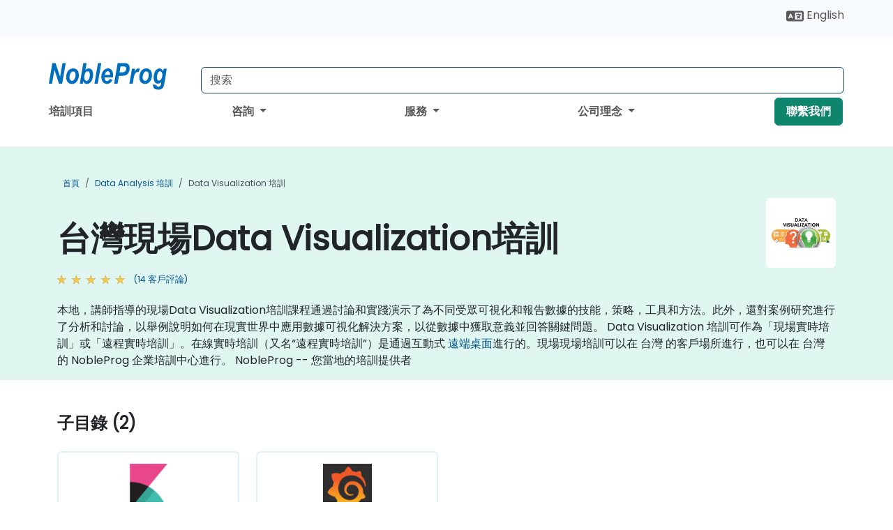

--- FILE ---
content_type: text/html; charset=UTF-8
request_url: https://www.nobleprog.tw/data-visualization-peixun
body_size: 105426
content:
<!DOCTYPE html>
<html lang="zh-hant" translate="no">
<head>
    <meta http-equiv="content-type" content="text/html; charset=utf-8">
    <meta name="viewport" content="width=device-width,initial-scale=1,maximum-scale=5,user-scalable=yes">
    <meta http-equiv="X-UA-Compatible" content="IE=edge">
    <meta name="HandheldFriendly" content="true">
        <link rel="canonical" href="https://www.nobleprog.tw/data-visualization-peixun">
        <meta name="description" content="本地，講師指導的現場Data Visualization培訓課程通過討論和實踐演示了為不同受眾可視化和報告數據的技能，策略，工具和方法。此外，還對案例研究進行了分析和討論，以舉例說明如何在現實世界中應用數據可視化解決方案，以從數據中獲取意義並回答關鍵問題。 Data Visualization 培訓可作為「現場實時培訓」或「遠程實時培訓」。在線實時培訓（又名“遠程實時培訓”）是通過互動式 遠端桌面進行的。現場現場培訓可以在 台灣 的客戶場所進行，也可以在 台灣 的 NobleProg 企業培訓中心進行。 NobleProg -- 您當地的培訓提供者">
    <meta property="og:description" content="本地，講師指導的現場Data Visualization培訓課程通過討論和實踐演示了為不同受眾可視化和報告數據的技能，策略，工具和方法。此外，還對案例研究進行了分析和討論，以舉例說明如何在現實世界中應用數據可視化解決方案，以從數據中獲取意義並回答關鍵問題。 Data Visualization 培訓可作為「現場實時培">
    <link rel="alternate" href="https://www.nobleprog.tw/data-visualization-peixun" hreflang="x-default">
<link rel="alternate" href="https://www.nobleprog.tw/data-visualization-peixun" hreflang="zh-hant-tw">
<link rel="alternate" href="https://www.nobleprog.tw/data-visualization-peixun" hreflang="zh-hant">
<link rel="alternate" href="https://www.nobleprog.tw/en/data-visualization-training" hreflang="en-tw">
<link rel="alternate" href="https://www.nobleprog.tw/en/data-visualization-training" hreflang="en">

        <meta name="keywords" content="Data Visualization,培訓,課程,培訓課程">

    <link rel="preload" href="/npfrontend/nplib/css/poppins2.woff2" as="font" type="font/woff2" crossorigin>
    <link rel="preload" href="/npfrontend/nplib/plugins/fontawesome/webfonts/fa-solid-900-cust.woff2" as="font" type="font/woff2" crossorigin>
    <link rel="preconnect" href="https://piwik.nobleprog.com" crossorigin="anonymous">
    <link rel="preconnect" href="https://lhc.nobleprog.com" crossorigin="anonymous">
    <link rel="preload" href="/npfrontend/nplib/css/bootstrap/bootstrap-cust.min.css" as="style">
    <link rel="preload" href="/npfrontend/nplib/css/all.min.css?np032" as="style" media="screen">
    <link rel="preload" href="/npfrontend/nplib/js/jquery/jquery-4.0.0-beta.2.min.js" as="script">
    <link rel="preload" href="/npfrontend/nplib/js/bootstrap/bootstrap.bundle-cust.min.js" as="script">
    <link rel="preload" href="/npfrontend/nplib/js/custom/main.js?np005" as="script">
    <link rel="preload" href="/npfrontend/nptemplates/topmenu.min.js" as="script">
    <link rel="preload" href="/npfrontend/nplib/np_live_chat/np_live_chat.js" as="script">

    <link rel="preload" href="/npfrontend/nplib/js/custom/np-carousel/np-carousel.min.js" as="script">
    <link rel="preload" href="/npfrontend/nplib/js/custom/np-carousel/np-carousel.min.css" as="style" media="screen">
    <link rel="preload" href="/npfrontend/nplib/js/piwik.js" as="script">
    <title>台灣現場Data Visualization培訓</title>

    <link href="/npfrontend/nplib/css/bootstrap/bootstrap-cust.min.css" rel="stylesheet" type="text/css">
    <link href="/npfrontend/nplib/css/all.min.css?np032" rel="stylesheet" type="text/css" media="screen">
    <link href="/npfrontend/nplib/js/custom/np-carousel/np-carousel.min.css" rel='stylesheet' type="text/css" media="screen">

    <!-- Define Javascript Libraries -->
    <script src="/npfrontend/nplib/js/jquery/jquery-4.0.0-beta.2.min.js"></script>
    <script src="/npfrontend/nplib/js/bootstrap/bootstrap.bundle-cust.min.js"></script>
    <script src="/npfrontend/nplib/js/custom/main.js?np005"></script>
    <script src="/npfrontend/nplib/js/custom/np-carousel/np-carousel.min.js"></script>

<!-- Open Graph -->
<meta property="og:title" content="台灣現場Data Visualization培訓">
<meta property="og:url" content="https://www.nobleprog.tw/data-visualization-peixun">
<meta property="og:image" content="https://www.nobleprog.tw/npfrontend/assets/images/opengraph/nobleprog-website.svg">
<meta property="og:type" content="website">
<meta name="author" content="NobleProg">

    <!-- MATOMO START - PIWIK -->
    <script>
        var _paq = _paq || [];
        _paq.push(['enableHeartBeatTimer', 10]);
        var dimensions = {"dimension4":"www.nobleprog.tw"};
        _paq.push(['trackPageView', window.document.title, dimensions]);
        _paq.push(['enableLinkTracking']);
        (function() {
            var u = "//piwik.nobleprog.com/";
            _paq.push(['setTrackerUrl', u + 'piwik.php']);
            _paq.push(['setSiteId', 2]);
            _paq.push(["setDoNotTrack", 1]);
            var d = document,
                g = d.createElement('script'),
                s = d.getElementsByTagName('script')[0];
            g.type = 'text/javascript';
            g.async = true;
            g.defer = true;
            g.src = '/npfrontend/nplib/js/piwik.js';
            s.parentNode.insertBefore(g, s);
        })();
    </script>
    <!-- MATOMO END -->
    
    <!-- JSERR START -->
        <!-- End JSERR -->

    <link rel="icon" type="image/png" href="/favicon.png">
            <script>
            var Backdrop = {"settings":{"livechat":{"language":"\/hkg","department":5,"lhc_url":"lhc.nobleprog.cn","domain":"https:\/\/www.nobleprog.tw\/"}}};
        </script>
        <script defer src="/npfrontend/nplib/np_live_chat/np_live_chat.js"></script>
    </head>

<body>
    <style>.sales-area-item{color:var(--link-grey);text-decoration:none;text-align:left;} .sales-area-item:hover{color:var(--bs-link-color)}</style>
    <nav id="contact-nav" class="container-fluid">
        <div class="container d-flex align-items-center justify-content-lg-end overflow-hidden" style='column-gap:14px; '>
                        <div id="lang-switch-links2">
                    <a title='Select Site Language' href='/en/data-visualization-training'><svg height='20px' viewBox='0 0 640 512'><use xlink:href='/npfrontend/assets/icons.svg#icon-lang-switch'></use></svg><span class='d-none d-lg-inline'> English</span></a>               </div>
                        <a id="selected-phone-anchor" class='d-none' href="tel:" rel="nofollow" onclick="return window.innerWidth < 768;" title="聯絡我們的電話號碼">
                <svg width="18" height="18" viewBox="0 0 24 24"><use xlink:href="/npfrontend/assets/icons.svg#icon-phone"></use></svg>
                                                <span id="selected-phone-anchor-text"></span>
            </a>
            <a href="mailto: ?>" id="selected-email-anchor" class='d-none' title="通过电子邮件联系我们">
            <svg width="18" height="18" viewBox="0 0 24 24"><use xlink:href="/npfrontend/assets/icons.svg#icon-envelope"></use></svg>
                <span class="np_mail" id='selected-email-anchor-text'></span>
            </a>
            <a class="btn-green btn-contactus d-lg-none" href="/contact-us">聯繫我們</a>

                    </div>
    </nav>
        <script> const language_url = ''; getContactInfo(language_url); </script>

    <div id="choose-country-region" class="container topmenu">
        <nav class="navbar navbar-expand-md">
            <div class='d-flex w-100 justify-content-between'>
                <div class="d-flex align-items-md-end align-items-start flex-column flex-md-row w-100 gap-md-1">
                    <a href="/" title="台灣現場Data Visualization培訓" class="d-flex w-md-50">
                        <svg width="206" height="50" viewBox="0 0 206 30">
    <!-- Logotype -->
    <use xlink:href="/npfrontend/assets/icons.svg#logotype" />
    <!-- Flag -->
    <use xlink:href="/npfrontend/assets/icons.svg#flag-tw" x="176" y="-10" />
</svg>                    </a>
                    <form id="searchBarForm" method="GET" action="https://search.nobleprog.com" target="_blank" class="flex-grow-1 w-100 w-md-50" style="padding-left: 12px;">
                        <input type="text" name="q" style="border: 1px solid var(--bg-blue-dark);" autocomplete="on" class="form-control" aria-label="Search Courses" placeholder="搜索" size="10" maxlength="128" required="">
                        <input type="hidden" name="np_site" value="www.nobleprog.tw">
                        <input type="hidden" name="lang" value="zh-hant">
                    </form>
                </div>
                <div class="mobile-menu">
                    <button class="navbar-toggler collapsed border-0" type="button" data-bs-toggle="collapse" data-bs-target="#navbarSupportedContent" aria-controls="navbarSupportedContent" aria-expanded="false" aria-label="Toggle navigation">
                        <span class="navbar-toggler-icon"></span>
                        <span class="navbar-toggler-icon"></span>
                        <span class="navbar-toggler-icon"></span>
                    </button>
                </div>
            </div>
            <div class="topmenu-navs collapse navbar-collapse" id="navbarSupportedContent">
                <ul class="nav-tabs navbar-nav" style="align-items: baseline;">
        <li class="col-md-auto menu menu-link lowercase"><a class="d-block" href="/peixun">培訓項目</a></li>
    <li class="col-md-auto menu dropdown nav-dropdown">
        <a class="dropdown-toggle main-nav-dropdown-toggle" data-bs-toggle="dropdown" href="#">
            咨詢            <b class="caret"></b>
        </a>
        <ul class="dropdown-menu main-nav-dropdown dropdown-index dropdown-menu-end">

                                <li><a class="d-block" href="/consultancy">我們的方法</a></li>
                                    <li><a class="d-block" href="/case-studies">案例分析</a></li>
                <li class='list-group-item'>
            <form action='/enquiry-v2?type=consultancy' method='GET'>
                <input type='hidden' name='type' value='consultancy'>
                <button class='btn btn-link text-decoration-none' >咨詢詢問</button>
            </form>
        </li>                    <li><a class="d-block" href="/consultancy-catalogue">咨詢目錄</a></li>
                
        </ul>
    </li>

    <li class="col-md-auto menu dropdown nav-dropdown">
        <a class="dropdown-toggle main-nav-dropdown-toggle" data-bs-toggle="dropdown" href="#">
            服務            <b class="caret"></b>
        </a>
        <ul class="dropdown-menu main-nav-dropdown dropdown-index dropdown-menu-end">

                                <li><a class="d-block" href="/digital-transformation">數字化轉型</a></li>
                                    <li><a class="d-block" href="/managed-training-services">培訓管理服務</a></li>
                                    <li><a class="d-block" href="/instructor-led-online-training-courses">培訓交付平臺</a></li>
                                    <li><a class="d-block" href="/corporate-learning-solutions">學習途徑</a></li>
                                    <li class="dropdown dropdown-sub-menu-container dropend">
                        <a class="dropdown-toggle dropdown-toggle-sub-menu" href="#" id="dropdownSubMenu" data-bs-toggle="dropdown">
                            <span class='dropdown-sub-menu-title'>
                                再培訓                            </span>
                            <b class="caret"></b>
                        </a>
                        <ul class="dropdown-menu dropdown-sub-menu" aria-labelledby="dropdownSubMenu">
                                                            <li><a class="d-block" href="/what-is-reskilling">咩係重新技能</a></li>
                                                            <li><a class="d-block" href="/our-approach">我們的方法</a></li>
                                                            <li><a class="d-block" href="/our-experience">我們的經驗</a></li>
                                                            <li><a class="d-block" href="/our-bootcamps">我們的訓練營</a></li>
                                                    </ul>
                    </li>
                                <li><a class="d-block" href="/resources">資源</a></li>
                
        </ul>
    </li>

    <li class="col-md-auto menu dropdown nav-dropdown">
        <a class="dropdown-toggle main-nav-dropdown-toggle" data-bs-toggle="dropdown" href="#">
            公司理念            <b class="caret"></b>
        </a>
        <ul class="dropdown-menu main-nav-dropdown dropdown-index dropdown-menu-end">

                                <li><a class="d-block" href="/about-us">公司理念</a></li>
                                    <li><a class="d-block" href="/reason-for-existence">存在理由</a></li>
                                    <li><a class="d-block" href="/certifications">合作夥伴與附屬機構</a></li>
                                    <li><a class="d-block" href="/training-methods">培訓方法</a></li>
                                    <li><a class="d-block" href="/clients-and-references">客戶</a></li>
                                    <li><a class="d-block" href="/e-certificate">E-證書</a></li>
                                    <li><a class="d-block" href="/testimonials">客戶評論</a></li>
                                    <li><a class="d-block" href="/careers">生涯</a></li>
                                    <li><a class="d-block" href="/terms-and-conditions">T&C</a></li>
                                    <li><a class="d-block" href="/faqs">FAQ</a></li>
                
        </ul>
    </li>

    <li class='col-md-auto menu menu-link lowercase d-none d-lg-block'>
        <a class="btn-green btn-contactus" href="/contact-us">聯繫我們</a>
    </li>
    
</ul>

<style>
    .course-catalogue-menu .columns:hover{
        background-color: inherit!important;
    }
.dropdown-sub-menu-container .dropdown-menu {
    display:none;
    margin-top: 0;
}
.dropdown-sub-menu-container:hover>.dropdown-sub-menu {display:block}
.dropdown-sub-menu-container.dropend .dropdown-toggle::after{
    border-top:0.35em solid transparent;
    border-bottom:0.35em solid transparent;
    border-left:0.35em solid
}

@media screen and (min-width: 769px) {
    .dropend:hover>.dropdown-sub-menu {
        position:absolute;
        top:0;
        left:100%
    }
    .dropdown-toggle-sub-menu>span {
        display:inline-block;
        width:90%
    }
}
</style>
<script async src="/npfrontend/nptemplates/topmenu.min.js"></script>            </div>
        </nav>
    </div>

    <!--CONTENT CONTAINER-->
    <main id="content-container">
        <style>
.category-header{display:flex;align-items:center;justify-content:space-between}
.category-header img{
    /* padding-top:2.5rem; */
    padding:.5rem;
    background-color:white;
    border-radius:6px;
    width:100px;height:100px;}
    #overview-text {padding-bottom:1em}
</style>
<div class="category-banner banner-header">
        <div class="container-fluid lightgreen">
        <div class="container main-breadcrumb">
            <div class="row col-md-12">
                    <nav aria-label="breadcrumb">
        <ol class="breadcrumb">
                                <li class="breadcrumb-item">
                        <a href="/">首頁</a>
                    </li>
                                    <li class="breadcrumb-item">
                        <a href="/data-analysis-peixun">Data Analysis 培訓</a>
                    </li>
                                    <li class="breadcrumb-item active">
                        <a href="/data-visualization-peixun" class="last-breadcrumb">Data Visualization 培訓</a>
                    </li>
                        </ol>
    </nav>
            </div>
        </div>
    </div>
        <div class="container-fluid lightgreen">
        <div class="container">
            <div class="row">
                <div class="col-md-12">
                    <div class="category-header">
                        <h1 class="category-title" style="margin-bottom:-8px;">台灣現場Data Visualization培訓</h1>
                                                    <div class="category-linkbox">
                                <img loading="eager" src="/sites/hitrahr/files/category_images/height35_scale/data-visualization-training.png" alt="台灣現場Data Visualization培訓">                            </div>
                                            </div>
                                                            <a class='category-stars d-inline-block' href="#category-testimonials-list">
                        <div class="ratings">
                            <div class="empty-stars"></div>
                            <div id="category-colored-star" class="full-stars" data-rating="4.7357142857143"></div>
                        </div>
                        <span class="feedback">
                            (14 客戶評論)
                        </span>
                    </a>
                                                            <div id="overview-text">
                        本地，講師指導的現場Data Visualization培訓課程通過討論和實踐演示了為不同受眾可視化和報告數據的技能，策略，工具和方法。此外，還對案例研究進行了分析和討論，以舉例說明如何在現實世界中應用數據可視化解決方案，以從數據中獲取意義並回答關鍵問題。

Data Visualization 培訓可作為「現場實時培訓」或「遠程實時培訓」。在線實時培訓（又名“遠程實時培訓”）是通過互動式 <a href="https://www.dadesktop.com/">遠端桌面</a>進行的。現場現場培訓可以在 台灣 的客戶場所進行，也可以在 台灣 的 NobleProg 企業培訓中心進行。

NobleProg -- 您當地的培訓提供者                    </div>
                </div>
            </div>
        </div>
    </div>
                <div class="container mt-5 mb-4">
            <div class="row">
    <div class="col-md-12">
        <h3>
            子目錄 (2)        </h3>
    </div>
</div>
<div class="row">
            <div class="col-xxl-2 col-md-3 col-6 category-linkbox">
            <a class="card card-body upcoming-card" href="/kibana-peixun">
                <img loading="lazy" src="/sites/hitrahr/files/category_images/height35_scale/kibana-training.png" alt="Kibana">                <h4 class="mt-2" style="font-size:1rem;">Kibana</h4>
            </a>
        </div>
            <div class="col-xxl-2 col-md-3 col-6 category-linkbox">
            <a class="card card-body upcoming-card" href="/grafana-peixun">
                <img loading="lazy" src="/sites/hitrahr/files/category_images/height35_scale/grafana-training.png" alt="Grafana">                <h4 class="mt-2" style="font-size:1rem;">Grafana</h4>
            </a>
        </div>
    </div>        </div>
    </div>

<div class="container-fluid lightblue pt-4 pb-4">
    <div class="container">
            <div class="row">
        <h3 class="mb-3 mb-sm-4">探索我們的課程</h3>
                                    <div class="col-sm-12 col-lg-4 mb-4 cursor-pointer" onclick="location.href='/cc/graprodiav';">
                    <div class="outline-course-box">
                        <a href="/cc/graprodiav" >
                            <h2 class="text-black hover-text-underline elipsis">Grafana 和 Prometheus: Data Integration 和高级可视化
</h2>
                        </a>
                        <span class="course-outline-hours">
                            <i class="fa fa-clock"></i>
                            21 小時                        </span>
                        <div class="cat-course-desc related">
                            <div role="definition" class="elipsis e4 course-def">
                                <p>Grafana 和 Prometheus 是业界标准的工具，用于通过实时仪表板和集成来监控、可视化和警报IT基础设施和应用程序指标。</p><p>本课程由讲师主导，提供线上或线下培训，面向中高级IT专业人员，旨在帮助学员将Grafana与Prometheus及多个数据源集成，并在分布式系统中构建可操作的可视化和警报。</p><p>通过本培训，学员将能够：</p><ul><li>在生产环境中安装和配置Grafana和Prometheus。</li><li>集成多个数据源，包括SQL、Elasticsearch、InfluxDB和云API。</li><li>创建带有变量、模板、转换和警报的高级仪表板。</li><li>应用数据建模、性能调优和用户访问控制的最佳实践。</li></ul><p><strong>课程形式</strong></p><ul><li>互动式讲座和讨论。</li><li>大量练习和实践。</li><li>在实时实验室环境中进行实际操作。</li></ul><p><strong>课程定制选项</strong></p><ul><li>如需为本课程定制培训，请联系我们安排。</li></ul>                            </div>
                            <div class='hover-text-underline' style='color:var(--bs-link-color);'> 更多...</div>
                        </div>
                    </div>
                </div>
        <script type="application/ld+json">{
    "@context": "http://schema.org",
    "@type": "Course",
    "courseCode": "graprodiav",
    "name": "Grafana \u548c Prometheus: Data Integration \u548c\u9ad8\u7ea7\u53ef\u89c6\u5316\n",
    "description": "Grafana \u548c Prometheus \u662f\u4e1a\u754c\u6807\u51c6\u7684\u5de5\u5177\uff0c\u7528\u4e8e\u901a\u8fc7\u5b9e\u65f6\u4eea\u8868\u677f\u548c\u96c6\u6210\u6765\u76d1\u63a7\u3001\u53ef\u89c6\u5316\u548c\u8b66\u62a5IT\u57fa\u7840...",
    "provider": {
        "@type": "Organization",
        "name": "NobleProg"
    },
    "offers": {
        "@type": "Offer",
        "category": "Paid"
    },
    "hasCourseInstance": {
        "@type": "CourseInstance",
        "courseMode": "Onsite",
        "courseWorkload": "PT21H"
    }
}</script>                <div class="col-sm-12 col-lg-4 mb-4 cursor-pointer" onclick="location.href='/cc/grafanaiddt';">
                    <div class="outline-course-box">
                        <a href="/cc/grafanaiddt" >
                            <h2 class="text-black hover-text-underline elipsis">Grafana：交互式儀表盤與動態閾值</h2>
                        </a>
                        <span class="course-outline-hours">
                            <i class="fa fa-clock"></i>
                            14 小時                        </span>
                        <div class="cat-course-desc related">
                            <div role="definition" class="elipsis e4 course-def">
                                <p>本課程爲講師指導的培訓（線上或線下），面向中級Grafana用戶，旨在幫助學員構建具有動態閾值和上下文更新的交互式下鑽儀表盤。</p><p>培訓結束後，學員將能夠：</p><ul><li>創建響應用戶交互的儀表盤，例如點擊圖表條</li><li>實現就地更新的視覺下鑽（無需新標籤頁）</li><li>基於選擇過濾器配置餅圖和詳細面板</li><li>使用動態閾值，根據用戶輸入和即時數據做出反應</li></ul>                            </div>
                            <div class='hover-text-underline' style='color:var(--bs-link-color);'> 更多...</div>
                        </div>
                    </div>
                </div>
        <script type="application/ld+json">{
    "@context": "http://schema.org",
    "@type": "Course",
    "courseCode": "grafanaiddt",
    "name": "Grafana\uff1a\u4ea4\u4e92\u5f0f\u5100\u8868\u76e4\u8207\u52d5\u614b\u95be\u503c",
    "description": "\u672c\u8ab2\u7a0b\u7232\u8b1b\u5e2b\u6307\u5c0e\u7684\u57f9\u8a13\uff08\u7dda\u4e0a\u6216\u7dda\u4e0b\uff09\uff0c\u9762\u5411\u4e2d\u7d1aGrafana\u7528\u6236\uff0c\u65e8\u5728\u5e6b\u52a9\u5b78\u54e1\u69cb\u5efa\u5177\u6709\u52d5\u614b\u95be\u503c\u548c\u4e0a\u4e0b\u6587\u66f4\u65b0\u7684\u4ea4\u4e92...",
    "provider": {
        "@type": "Organization",
        "name": "NobleProg"
    },
    "offers": {
        "@type": "Offer",
        "category": "Paid"
    },
    "hasCourseInstance": {
        "@type": "CourseInstance",
        "courseMode": "Onsite",
        "courseWorkload": "PT14H"
    }
}</script>                <div class="col-sm-12 col-lg-4 mb-4 cursor-pointer" onclick="location.href='/cc/grafanacompr';">
                    <div class="outline-course-box">
                        <a href="/cc/grafanacompr" >
                            <h2 class="text-black hover-text-underline elipsis">Grafana綜合課程</h2>
                        </a>
                        <span class="course-outline-hours">
                            <i class="fa fa-clock"></i>
                            21 小時                        </span>
                        <div class="cat-course-desc related">
                            <div role="definition" class="elipsis e4 course-def">
                                <p>這門由講師主導的線上實時培訓課程（在線或現場）旨在幫助中級系統管理員和監控專業人員有效地使用Grafana來設置監控解決方案、管理儀表板和創建警報。</p><p>培訓結束時，參與者將能夠：</p><ul><li>了解可觀察性和監控之間的區別。</li><li>安裝和設置Grafana服務器。</li><li>配置和連接Prometheus、InfluxDB和ElasticSearch等各種數據來源。</li><li>創建、管理和自定義儀表板和圖表。</li><li>使用變量和查詢來創建動態儀表板。</li><li>通過Grafana設置通知和警報。</li><li>安裝和管理插件以擴展Grafana的功能。</li></ul>                            </div>
                            <div class='hover-text-underline' style='color:var(--bs-link-color);'> 更多...</div>
                        </div>
                    </div>
                </div>
        <script type="application/ld+json">{
    "@context": "http://schema.org",
    "@type": "Course",
    "courseCode": "grafanacompr",
    "name": "Grafana\u7d9c\u5408\u8ab2\u7a0b",
    "description": "\u9019\u9580\u7531\u8b1b\u5e2b\u4e3b\u5c0e\u7684\u7dda\u4e0a\u5be6\u6642\u57f9\u8a13\u8ab2\u7a0b\uff08\u5728\u7dda\u6216\u73fe\u5834\uff09\u65e8\u5728\u5e6b\u52a9\u4e2d\u7d1a\u7cfb\u7d71\u7ba1\u7406\u54e1\u548c\u76e3\u63a7\u5c08\u696d\u4eba\u54e1\u6709\u6548\u5730\u4f7f\u7528Grafana\u4f86\u8a2d\u7f6e...",
    "provider": {
        "@type": "Organization",
        "name": "NobleProg"
    },
    "offers": {
        "@type": "Offer",
        "category": "Paid"
    },
    "hasCourseInstance": {
        "@type": "CourseInstance",
        "courseMode": "Onsite",
        "courseWorkload": "PT21H"
    }
}</script>                <div class="col-sm-12 col-lg-4 mb-4 cursor-pointer" onclick="location.href='/cc/soprometheusgrafana';">
                    <div class="outline-course-box">
                        <a href="/cc/soprometheusgrafana" >
                            <h2 class="text-black hover-text-underline elipsis">擴展和優化Prometheus與Grafana以適應大規模環境</h2>
                        </a>
                        <span class="course-outline-hours">
                            <i class="fa fa-clock"></i>
                            14 小時                        </span>
                        <div class="cat-course-desc related">
                            <div role="definition" class="elipsis e4 course-def">
                                <p>這種由講師指導的 台灣 現場現場培訓（在線或現場）面向希望有效管理和擴展 Prometheus 和 Grafana 大型環境的高級 DevOps 工程師和 SRE。</p><p>在本次培訓結束時，參與者將能夠：</p><ul><li>適用於大規模和分散式環境的架構師 Prometheus 和 Grafana。</li><li>優化高流量系統的 Prometheus 性能。</li><li>為大型數據集和複雜的可視化配置 Grafana。</li><li>實施高級故障排除和可擴充性策略。</li></ul>                            </div>
                            <div class='hover-text-underline' style='color:var(--bs-link-color);'> 更多...</div>
                        </div>
                    </div>
                </div>
        <script type="application/ld+json">{
    "@context": "http://schema.org",
    "@type": "Course",
    "courseCode": "soprometheusgrafana",
    "name": "\u64f4\u5c55\u548c\u512a\u5316Prometheus\u8207Grafana\u4ee5\u9069\u61c9\u5927\u898f\u6a21\u74b0\u5883",
    "description": "\u9019\u7a2e\u7531\u8b1b\u5e2b\u6307\u5c0e\u7684 \u53f0\u7063 \u73fe\u5834\u73fe\u5834\u57f9\u8a13\uff08\u5728\u7dda\u6216\u73fe\u5834\uff09\u9762\u5411\u5e0c\u671b\u6709\u6548\u7ba1\u7406\u548c\u64f4\u5c55 Prometheus \u548c Grafan...",
    "provider": {
        "@type": "Organization",
        "name": "NobleProg"
    },
    "offers": {
        "@type": "Offer",
        "category": "Paid"
    },
    "hasCourseInstance": {
        "@type": "CourseInstance",
        "courseMode": "Onsite",
        "courseWorkload": "PT14H"
    }
}</script>                <div class="col-sm-12 col-lg-4 mb-4 cursor-pointer" onclick="location.href='/cc/cmiprometheusgrafana';">
                    <div class="outline-course-box">
                        <a href="/cc/cmiprometheusgrafana" >
                            <h2 class="text-black hover-text-underline elipsis">自定義指標與Prometheus和Grafana的集成</h2>
                        </a>
                        <span class="course-outline-hours">
                            <i class="fa fa-clock"></i>
                            14 小時                        </span>
                        <div class="cat-course-desc related">
                            <div role="definition" class="elipsis e4 course-def">
                                <p>這種以講師為主導的現場培訓（線上或現場）面向希望使用 Prometheus 和 Grafana 對其應用程式進行檢測以有效導出和監控自訂指標的中級開發人員和 DevOps 工程師。</p><p>在本次培訓結束時，參與者將能夠：</p><ul><li>瞭解自定義指標對應用程式監控的重要性。</li><li>檢測應用程式以匯出 Prometheus 的自定義指標。</li><li>在 Grafana 中創建和配置儀錶板以可視化自定義指標。</li><li>應用最佳實踐，將監控集成到開發生命週期中。</li></ul>                            </div>
                            <div class='hover-text-underline' style='color:var(--bs-link-color);'> 更多...</div>
                        </div>
                    </div>
                </div>
        <script type="application/ld+json">{
    "@context": "http://schema.org",
    "@type": "Course",
    "courseCode": "cmiprometheusgrafana",
    "name": "\u81ea\u5b9a\u7fa9\u6307\u6a19\u8207Prometheus\u548cGrafana\u7684\u96c6\u6210",
    "description": "\u9019\u7a2e\u4ee5\u8b1b\u5e2b\u70ba\u4e3b\u5c0e\u7684\u73fe\u5834\u57f9\u8a13\uff08\u7dda\u4e0a\u6216\u73fe\u5834\uff09\u9762\u5411\u5e0c\u671b\u4f7f\u7528 Prometheus \u548c Grafana \u5c0d\u5176\u61c9\u7528\u7a0b\u5f0f\u9032\u884c...",
    "provider": {
        "@type": "Organization",
        "name": "NobleProg"
    },
    "offers": {
        "@type": "Offer",
        "category": "Paid"
    },
    "hasCourseInstance": {
        "@type": "CourseInstance",
        "courseMode": "Onsite",
        "courseWorkload": "PT14H"
    }
}</script>                <div class="col-sm-12 col-lg-4 mb-4 cursor-pointer" onclick="location.href='/cc/mkprometheusgrafana';">
                    <div class="outline-course-box">
                        <a href="/cc/mkprometheusgrafana" >
                            <h2 class="text-black hover-text-underline elipsis">使用Prometheus和Grafana監控Kubernetes</h2>
                        </a>
                        <span class="course-outline-hours">
                            <i class="fa fa-clock"></i>
                            14 小時                        </span>
                        <div class="cat-course-desc related">
                            <div role="definition" class="elipsis e4 course-def">
                                <p>這種由講師指導的現場培訓（現場或現場）面向希望提高使用 Prometheus 和 Grafana 監控 Kubernetes 叢集的高級 Kubernetes 管理員和 DevOps 工程師。</p><p>在本次培訓結束時，參與者將能夠：</p><ul><li>為 Kubernetes 監控設置 Prometheus 和 Grafana。</li><li>監控 Pod、節點和服務的關鍵指標。</li><li>創建動態控制面板以直觀顯示集群運行狀況和性能。</li><li>實施警報策略以主動解決問題。</li><li>在 Kubernetes 環境中應用擴展監控解決方案的最佳實踐。</li></ul>                            </div>
                            <div class='hover-text-underline' style='color:var(--bs-link-color);'> 更多...</div>
                        </div>
                    </div>
                </div>
        <script type="application/ld+json">{
    "@context": "http://schema.org",
    "@type": "Course",
    "courseCode": "mkprometheusgrafana",
    "name": "\u4f7f\u7528Prometheus\u548cGrafana\u76e3\u63a7Kubernetes",
    "description": "\u9019\u7a2e\u7531\u8b1b\u5e2b\u6307\u5c0e\u7684\u73fe\u5834\u57f9\u8a13\uff08\u73fe\u5834\u6216\u73fe\u5834\uff09\u9762\u5411\u5e0c\u671b\u63d0\u9ad8\u4f7f\u7528 Prometheus \u548c Grafana \u76e3\u63a7 Kube...",
    "provider": {
        "@type": "Organization",
        "name": "NobleProg"
    },
    "offers": {
        "@type": "Offer",
        "category": "Paid"
    },
    "hasCourseInstance": {
        "@type": "CourseInstance",
        "courseMode": "Onsite",
        "courseWorkload": "PT14H"
    }
}</script>                <div class="col-sm-12 col-lg-4 mb-4 cursor-pointer" onclick="location.href='/cc/aaagrafanaprometheus';">
                    <div class="outline-course-box">
                        <a href="/cc/aaagrafanaprometheus" >
                            <h2 class="text-black hover-text-underline elipsis">使用Grafana和Prometheus進行高級告警與自動化</h2>
                        </a>
                        <span class="course-outline-hours">
                            <i class="fa fa-clock"></i>
                            14 小時                        </span>
                        <div class="cat-course-desc related">
                            <div role="definition" class="elipsis e4 course-def">
                                <p>
    本次由講師主導的培訓在台灣（線上或線下）進行，面向希望提升Grafana和Prometheus告警與自動化技能的高級DevOps和SRE專業人士。
</p>
<p>
    培訓結束後，學員將能夠：
</p>
<ul>
    <li>
        在Prometheus中創建和管理高級告警規則。
    </li>
    <li>
        使用webhooks將Prometheus Alertmanager與外部工具集成。
    </li>
    <li>
        自動響應告警，加快問題解決速度。
    </li>
    <li>
        使用Grafana有效可視化和管理告警。
    </li>
</ul>                            </div>
                            <div class='hover-text-underline' style='color:var(--bs-link-color);'> 更多...</div>
                        </div>
                    </div>
                </div>
        <script type="application/ld+json">{
    "@context": "http://schema.org",
    "@type": "Course",
    "courseCode": "aaagrafanaprometheus",
    "name": "\u4f7f\u7528Grafana\u548cPrometheus\u9032\u884c\u9ad8\u7d1a\u544a\u8b66\u8207\u81ea\u52d5\u5316",
    "description": "\r    \u672c\u6b21\u7531\u8b1b\u5e2b\u4e3b\u5c0e\u7684\u57f9\u8a13\u5728\u53f0\u7063\uff08\u7dda\u4e0a\u6216\u7dda\u4e0b\uff09\u9032\u884c\uff0c\u9762\u5411\u5e0c\u671b\u63d0\u5347Grafana\u548cPrometheus\u544a\u8b66\u8207...",
    "provider": {
        "@type": "Organization",
        "name": "NobleProg"
    },
    "offers": {
        "@type": "Offer",
        "category": "Paid"
    },
    "hasCourseInstance": {
        "@type": "CourseInstance",
        "courseMode": "Onsite",
        "courseWorkload": "PT14H"
    }
}</script>                <div class="col-sm-12 col-lg-4 mb-4 cursor-pointer" onclick="location.href='/cc/grafanaprometheuscloud';">
                    <div class="outline-course-box">
                        <a href="/cc/grafanaprometheuscloud" >
                            <h2 class="text-black hover-text-underline elipsis">集成Grafana與Prometheus與雲服務</h2>
                        </a>
                        <span class="course-outline-hours">
                            <i class="fa fa-clock"></i>
                            14 小時                        </span>
                        <div class="cat-course-desc related">
                            <div role="definition" class="elipsis e4 course-def">
                                <p>這種講師指導的現場培訓在 台灣（在線或現場）進行，面向希望通過 Grafana 和 Prometheus 增強雲可觀測性的中級雲工程師和 DevOps 工程師。</p><p>在本次培訓結束時，參與者將能夠：</p><ul><li>瞭解將 Grafana 和 Prometheus 與雲平臺集成的好處。</li><li>設置 Prometheus 以監控基於雲的資源。</li><li>配置 Grafana 以可視化雲服務指標。</li><li>利用雲原生工具和集成來監控可擴充性。</li></ul>                            </div>
                            <div class='hover-text-underline' style='color:var(--bs-link-color);'> 更多...</div>
                        </div>
                    </div>
                </div>
        <script type="application/ld+json">{
    "@context": "http://schema.org",
    "@type": "Course",
    "courseCode": "grafanaprometheuscloud",
    "name": "\u96c6\u6210Grafana\u8207Prometheus\u8207\u96f2\u670d\u52d9",
    "description": "\u9019\u7a2e\u8b1b\u5e2b\u6307\u5c0e\u7684\u73fe\u5834\u57f9\u8a13\u5728 \u53f0\u7063\uff08\u5728\u7dda\u6216\u73fe\u5834\uff09\u9032\u884c\uff0c\u9762\u5411\u5e0c\u671b\u901a\u904e Grafana \u548c Prometheus \u589e\u5f37\u96f2...",
    "provider": {
        "@type": "Organization",
        "name": "NobleProg"
    },
    "offers": {
        "@type": "Offer",
        "category": "Paid"
    },
    "hasCourseInstance": {
        "@type": "CourseInstance",
        "courseMode": "Onsite",
        "courseWorkload": "PT14H"
    }
}</script>                <div class="col-sm-12 col-lg-4 mb-4 cursor-pointer" onclick="location.href='/cc/bedgrafanaprometheus';">
                    <div class="outline-course-box">
                        <a href="/cc/bedgrafanaprometheus" >
                            <h2 class="text-black hover-text-underline elipsis">使用Grafana和Prometheus構建有效的儀表板</h2>
                        </a>
                        <span class="course-outline-hours">
                            <i class="fa fa-clock"></i>
                            14 小時                        </span>
                        <div class="cat-course-desc related">
                            <div role="definition" class="elipsis e4 course-def">
                                <p>這種講師指導的現場培訓&lt;本地&gt;（在線或現場）面向希望使用 Grafana 和 Prometheus 創建有影響力的儀錶板並優化其監控實踐的中級 DevOps 和 SRE 專業人員。</p><p>在本次培訓結束時，參與者將能夠：</p><ul><li>了解設計有效控制面板的最佳實踐。</li><li>創建和配置高級 Grafana 儀錶板元素。</li><li>利用 Grafana 範本實現動態和可重用的儀錶板。</li><li>實施警報機制以增強運營意識。</li></ul>                            </div>
                            <div class='hover-text-underline' style='color:var(--bs-link-color);'> 更多...</div>
                        </div>
                    </div>
                </div>
        <script type="application/ld+json">{
    "@context": "http://schema.org",
    "@type": "Course",
    "courseCode": "bedgrafanaprometheus",
    "name": "\u4f7f\u7528Grafana\u548cPrometheus\u69cb\u5efa\u6709\u6548\u7684\u5100\u8868\u677f",
    "description": "\u9019\u7a2e\u8b1b\u5e2b\u6307\u5c0e\u7684\u73fe\u5834\u57f9\u8a13&lt;\u672c\u5730&gt;\uff08\u5728\u7dda\u6216\u73fe\u5834\uff09\u9762\u5411\u5e0c\u671b\u4f7f\u7528 Grafana \u548c Prometheus ...",
    "provider": {
        "@type": "Organization",
        "name": "NobleProg"
    },
    "offers": {
        "@type": "Offer",
        "category": "Paid"
    },
    "hasCourseInstance": {
        "@type": "CourseInstance",
        "courseMode": "Onsite",
        "courseWorkload": "PT14H"
    }
}</script>                <div class="col-sm-12 col-lg-4 mb-4 cursor-pointer" onclick="location.href='/cc/mgrafanaprometheus';">
                    <div class="outline-course-box">
                        <a href="/cc/mgrafanaprometheus" >
                            <h2 class="text-black hover-text-underline elipsis">使用Grafana和Prometheus進行監控</h2>
                        </a>
                        <span class="course-outline-hours">
                            <i class="fa fa-clock"></i>
                            14 小時                        </span>
                        <div class="cat-course-desc related">
                            <div role="definition" class="elipsis e4 course-def">
                                <p>此講師指導的現場培訓在 &lt;本地&gt;（在線或現場）面向希望使用 Grafana 和 Prometheus 發展核心監控技能的初級系統管理員和 DevOps 工程師。</p><p>在本次培訓結束時，參與者將能夠：</p><ul><li>瞭解在IT環境中進行監控的目的和重要性。</li><li>安裝和配置 Grafana 和 Prometheus 以執行基本監控任務。</li><li>創建簡單的控制面板和警報以可視化系統性能。</li><li>應用最佳實踐來監控系統可用性和性能。</li></ul>                            </div>
                            <div class='hover-text-underline' style='color:var(--bs-link-color);'> 更多...</div>
                        </div>
                    </div>
                </div>
        <script type="application/ld+json">{
    "@context": "http://schema.org",
    "@type": "Course",
    "courseCode": "mgrafanaprometheus",
    "name": "\u4f7f\u7528Grafana\u548cPrometheus\u9032\u884c\u76e3\u63a7",
    "description": "\u6b64\u8b1b\u5e2b\u6307\u5c0e\u7684\u73fe\u5834\u57f9\u8a13\u5728 &lt;\u672c\u5730&gt;\uff08\u5728\u7dda\u6216\u73fe\u5834\uff09\u9762\u5411\u5e0c\u671b\u4f7f\u7528 Grafana \u548c Prometheus...",
    "provider": {
        "@type": "Organization",
        "name": "NobleProg"
    },
    "offers": {
        "@type": "Offer",
        "category": "Paid"
    },
    "hasCourseInstance": {
        "@type": "CourseInstance",
        "courseMode": "Onsite",
        "courseWorkload": "PT14H"
    }
}</script>                <div class="col-sm-12 col-lg-4 mb-4 cursor-pointer" onclick="location.href='/cc/dvcolab';">
                    <div class="outline-course-box">
                        <a href="/cc/dvcolab" >
                            <h2 class="text-black hover-text-underline elipsis">使用Google Colab進行數據可視化</h2>
                        </a>
                        <span class="course-outline-hours">
                            <i class="fa fa-clock"></i>
                            14 小時                        </span>
                        <div class="cat-course-desc related">
                            <div role="definition" class="elipsis e4 course-def">
                                <p>本課程爲講師指導的培訓，在台灣（線上或線下）進行，面向希望學習如何創建有意義且視覺上吸引人的數據可視化的初級數據科學家。</p><p>通過本培訓，參與者將能夠：</p><ul><li>設置並導航Google Colab以進行數據可視化。</li><li>使用Matplotlib創建各種類型的圖表。</li><li>利用Seaborn進行高級可視化技術。</li><li>自定義圖表以增強展示效果和清晰度。</li><li>使用可視化工具有效地解釋和展示數據。</li></ul>                            </div>
                            <div class='hover-text-underline' style='color:var(--bs-link-color);'> 更多...</div>
                        </div>
                    </div>
                </div>
        <script type="application/ld+json">{
    "@context": "http://schema.org",
    "@type": "Course",
    "courseCode": "dvcolab",
    "name": "\u4f7f\u7528Google Colab\u9032\u884c\u6578\u64da\u53ef\u8996\u5316",
    "description": "\u672c\u8ab2\u7a0b\u7232\u8b1b\u5e2b\u6307\u5c0e\u7684\u57f9\u8a13\uff0c\u5728\u53f0\u7063\uff08\u7dda\u4e0a\u6216\u7dda\u4e0b\uff09\u9032\u884c\uff0c\u9762\u5411\u5e0c\u671b\u5b78\u7fd2\u5982\u4f55\u5275\u5efa\u6709\u610f\u7fa9\u4e14\u8996\u89ba\u4e0a\u5438\u5f15\u4eba\u7684\u6578\u64da\u53ef\u8996\u5316\u7684\u521d\u7d1a\u6578\u64da...",
    "provider": {
        "@type": "Organization",
        "name": "NobleProg"
    },
    "offers": {
        "@type": "Offer",
        "category": "Paid"
    },
    "hasCourseInstance": {
        "@type": "CourseInstance",
        "courseMode": "Onsite",
        "courseWorkload": "PT14H"
    }
}</script>                <div class="col-sm-12 col-lg-4 mb-4 cursor-pointer" onclick="location.href='/cc/grafanaprometheus';">
                    <div class="outline-course-box">
                        <a href="/cc/grafanaprometheus" >
                            <h2 class="text-black hover-text-underline elipsis">Grafana和Prometheus簡介</h2>
                        </a>
                        <span class="course-outline-hours">
                            <i class="fa fa-clock"></i>
                            14 小時                        </span>
                        <div class="cat-course-desc related">
                            <div role="definition" class="elipsis e4 course-def">
                                <p>這種講師指導的現場培訓在 台灣（在線或現場）面向初級 IT 專業人員和希望學習 Grafana 和 Prometheus 基礎知識的 DevOps 從業者。</p><p>在本次培訓結束時，參與者將能夠：</p><ul><li>瞭解 Grafana 和 Prometheus 的用途和主要功能。</li><li>在 Linux 環境中安裝和配置 Grafana 和 Prometheus。</li><li>在 Grafana 中設置基本數據源和儀錶板。</li><li>使用 Prometheus 監控系統指標並可視化數據。</li></ul>                            </div>
                            <div class='hover-text-underline' style='color:var(--bs-link-color);'> 更多...</div>
                        </div>
                    </div>
                </div>
        <script type="application/ld+json">{
    "@context": "http://schema.org",
    "@type": "Course",
    "courseCode": "grafanaprometheus",
    "name": "Grafana\u548cPrometheus\u7c21\u4ecb",
    "description": "\u9019\u7a2e\u8b1b\u5e2b\u6307\u5c0e\u7684\u73fe\u5834\u57f9\u8a13\u5728 \u53f0\u7063\uff08\u5728\u7dda\u6216\u73fe\u5834\uff09\u9762\u5411\u521d\u7d1a IT \u5c08\u696d\u4eba\u54e1\u548c\u5e0c\u671b\u5b78\u7fd2 Grafana \u548c Promet...",
    "provider": {
        "@type": "Organization",
        "name": "NobleProg"
    },
    "offers": {
        "@type": "Offer",
        "category": "Paid"
    },
    "hasCourseInstance": {
        "@type": "CourseInstance",
        "courseMode": "Onsite",
        "courseWorkload": "PT14H"
    }
}</script>                <div class="col-sm-12 col-lg-4 mb-4 cursor-pointer" onclick="location.href='/cc/advelk';">
                    <div class="outline-course-box">
                        <a href="/cc/advelk" >
                            <h2 class="text-black hover-text-underline elipsis">高級ELK Stack日誌管理與集中化</h2>
                        </a>
                        <span class="course-outline-hours">
                            <i class="fa fa-clock"></i>
                            21 小時                        </span>
                        <div class="cat-course-desc related">
                            <div role="definition" class="elipsis e4 course-def">
                                <p>
    Elastic Stack（ELK）是一個強大的平臺，用於即時搜索、分析和可視化來自多個來源的日誌數據。
</p>
<p>
    本課程爲講師指導的培訓（線上或線下），面向中級IT專業人員，旨在深化他們在管理分佈式日誌數據、自動化警報以及創建高級可視化和儀表板方面的ELK專業知識。
</p>
<p>
    培訓結束後，學員將能夠：
</p>
<ul>
    <li>
        配置來自多個來源（包括數據庫）的高級數據攝取和解析流程。
    </li>
    <li>
        爲不同的團隊或使用場景創建定製的Kibana儀表板。
    </li>
    <li>
        實現電子郵件通知和基於條件的警報。
    </li>
    <li>
        使用正則表達式提高日誌搜索的精確度。
    </li>
    <li>
        管理用戶角色和訪問權限，確保日誌環境的安全。
    </li>
    <li>
        與Elasticsearch REST API交互，實現自動化和集成。
    </li>
</ul>
<p>
    <strong>課程形式</strong>
</p>
<ul>
    <li>
        互動式講座和討論。
    </li>
    <li>
        大量練習和實踐。
    </li>
    <li>
        在即時實驗環境中進行動手操作。
    </li>
</ul>
<p>
    <strong>課程定製選項</strong>
</p>
<ul>
    <li>
        如需定製本課程，請聯繫我們安排。
    </li>
</ul>                            </div>
                            <div class='hover-text-underline' style='color:var(--bs-link-color);'> 更多...</div>
                        </div>
                    </div>
                </div>
        <script type="application/ld+json">{
    "@context": "http://schema.org",
    "@type": "Course",
    "courseCode": "advelk",
    "name": "\u9ad8\u7d1aELK Stack\u65e5\u8a8c\u7ba1\u7406\u8207\u96c6\u4e2d\u5316",
    "description": "\r    Elastic Stack\uff08ELK\uff09\u662f\u4e00\u500b\u5f37\u5927\u7684\u5e73\u81fa\uff0c\u7528\u65bc\u5373\u6642\u641c\u7d22\u3001\u5206\u6790\u548c\u53ef\u8996\u5316\u4f86\u81ea\u591a\u500b\u4f86\u6e90\u7684\u65e5\u8a8c\u6578...",
    "provider": {
        "@type": "Organization",
        "name": "NobleProg"
    },
    "offers": {
        "@type": "Offer",
        "category": "Paid"
    },
    "hasCourseInstance": {
        "@type": "CourseInstance",
        "courseMode": "Onsite",
        "courseWorkload": "PT21H"
    }
}</script>                <div class="col-sm-12 col-lg-4 mb-4 cursor-pointer" onclick="location.href='/cc/grafanaglpi';">
                    <div class="outline-course-box">
                        <a href="/cc/grafanaglpi" >
                            <h2 class="text-black hover-text-underline elipsis">Grafana與GLPI管理</h2>
                        </a>
                        <span class="course-outline-hours">
                            <i class="fa fa-clock"></i>
                            21 小時                        </span>
                        <div class="cat-course-desc related">
                            <div role="definition" class="elipsis e4 course-def">
                                <p>本課程爲講師指導的培訓，在台灣（線上或線下）進行，面向初級到中級IT專業人員，旨在幫助學員掌握Grafana和GLPI管理所需的知識和實踐技能。</p><p>培訓結束後，學員將能夠：</p><ul>
<li>創建和自定義Grafana儀表板，使用不同的可視化方式。</li>
<li>實現監控的警報和通知。</li>
<li>管理用戶賬戶、團隊和權限。</li>
<li>有效管理IT資產，包括硬件和軟件庫存。</li>
<li>實現用戶支持和工單管理的幫助臺系統。</li>
</ul>                            </div>
                            <div class='hover-text-underline' style='color:var(--bs-link-color);'> 更多...</div>
                        </div>
                    </div>
                </div>
        <script type="application/ld+json">{
    "@context": "http://schema.org",
    "@type": "Course",
    "courseCode": "grafanaglpi",
    "name": "Grafana\u8207GLPI\u7ba1\u7406",
    "description": "\u672c\u8ab2\u7a0b\u7232\u8b1b\u5e2b\u6307\u5c0e\u7684\u57f9\u8a13\uff0c\u5728\u53f0\u7063\uff08\u7dda\u4e0a\u6216\u7dda\u4e0b\uff09\u9032\u884c\uff0c\u9762\u5411\u521d\u7d1a\u5230\u4e2d\u7d1aIT\u5c08\u696d\u4eba\u54e1\uff0c\u65e8\u5728\u5e6b\u52a9\u5b78\u54e1\u638c\u63e1Grafana\u548cG...",
    "provider": {
        "@type": "Organization",
        "name": "NobleProg"
    },
    "offers": {
        "@type": "Offer",
        "category": "Paid"
    },
    "hasCourseInstance": {
        "@type": "CourseInstance",
        "courseMode": "Onsite",
        "courseWorkload": "PT21H"
    }
}</script>                <div class="col-sm-12 col-lg-4 mb-4 cursor-pointer" onclick="location.href='/cc/advelasticsearchkibana';">
                    <div class="outline-course-box">
                        <a href="/cc/advelasticsearchkibana" >
                            <h2 class="text-black hover-text-underline elipsis">高級Elasticsearch和Kibana管理</h2>
                        </a>
                        <span class="course-outline-hours">
                            <i class="fa fa-clock"></i>
                            35 小時                        </span>
                        <div class="cat-course-desc related">
                            <div role="definition" class="elipsis e4 course-def">
                                <p>    本講師指導的線下或線上培訓面向中級管理員和開發人員，旨在深化他們對Elasticsearch管理的理解，包括Kibana中儀表板開發的高級技術以及系統維護。</p><p>    培訓結束後，學員將能夠：</p><ul>    <li>        設置和配置Elasticsearch和Kibana環境，用於高級管理和儀表板開發。    </li>    <li>        創建和管理Elasticsearch索引、映射和數據模型。    </li>    <li>        開發高級查詢和過濾器，從Elasticsearch數據中提取有價值的見解。    </li>    <li>        使用各種可視化類型和技術，在Kibana中設計和構建交互式儀表板。    </li>    <li>        實施Elasticsearch和Kibana管理、優化和故障排除的最佳實踐。    </li></ul>                            </div>
                            <div class='hover-text-underline' style='color:var(--bs-link-color);'> 更多...</div>
                        </div>
                    </div>
                </div>
        <script type="application/ld+json">{
    "@context": "http://schema.org",
    "@type": "Course",
    "courseCode": "advelasticsearchkibana",
    "name": "\u9ad8\u7d1aElasticsearch\u548cKibana\u7ba1\u7406",
    "description": "\r    \u672c\u8b1b\u5e2b\u6307\u5c0e\u7684\u7dda\u4e0b\u6216\u7dda\u4e0a\u57f9\u8a13\u9762\u5411\u4e2d\u7d1a\u7ba1\u7406\u54e1\u548c\u958b\u767c\u4eba\u54e1\uff0c\u65e8\u5728\u6df1\u5316\u4ed6\u5011\u5c0dElasticsearch\u7ba1\u7406\u7684\u7406\u89e3...",
    "provider": {
        "@type": "Organization",
        "name": "NobleProg"
    },
    "offers": {
        "@type": "Offer",
        "category": "Paid"
    },
    "hasCourseInstance": {
        "@type": "CourseInstance",
        "courseMode": "Onsite",
        "courseWorkload": "PT35H"
    }
}</script>                <div class="col-sm-12 col-lg-4 mb-4 cursor-pointer" onclick="location.href='/cc/davdm';">
                    <div class="outline-course-box">
                        <a href="/cc/davdm" >
                            <h2 class="text-black hover-text-underline elipsis">Data Analysis 與決策視覺化
</h2>
                        </a>
                        <span class="course-outline-hours">
                            <i class="fa fa-clock"></i>
                            30 小時                        </span>
                        <div class="cat-course-desc related">
                            <div role="definition" class="elipsis e4 course-def">
                                <p>Data Analysis 是檢查、清理、轉換和建模數據的過程，以發現有用的信息、結論並支持決策。</p><p>這項由講師指導的培訓（線上或線下）針對希望有效管理、分析和可視化數據以支持績效和決策的中級專業人士。</p><p>培訓結束後，參與者將能夠：</p><ul><li>創建和管理數據庫。</li><li>應用回歸、分類和基本機器學習模型。</li><li>使用Excel和Power BI開發動態報告和儀表板。</li><li>使用統計技術來支持決策並分析趨勢。</li></ul><p><strong>課程形式</strong></p><ul><li>互動式講座和討論。</li><li>大量練習和實踐。</li><li>在實時實驗室環境中進行動手實踐。</li></ul><p><strong>課程定制選項</strong></p><ul><li>如需為此課程定制培訓，請聯繫我們安排。</li></ul>                            </div>
                            <div class='hover-text-underline' style='color:var(--bs-link-color);'> 更多...</div>
                        </div>
                    </div>
                </div>
        <script type="application/ld+json">{
    "@context": "http://schema.org",
    "@type": "Course",
    "courseCode": "davdm",
    "name": "Data Analysis \u8207\u6c7a\u7b56\u8996\u89ba\u5316\n",
    "description": "Data Analysis \u662f\u6aa2\u67e5\u3001\u6e05\u7406\u3001\u8f49\u63db\u548c\u5efa\u6a21\u6578\u64da\u7684\u904e\u7a0b\uff0c\u4ee5\u767c\u73fe\u6709\u7528\u7684\u4fe1\u606f\u3001\u7d50\u8ad6\u4e26\u652f\u6301\u6c7a\u7b56\u3002\u9019\u9805\u7531\u8b1b\u5e2b\u6307\u5c0e...",
    "provider": {
        "@type": "Organization",
        "name": "NobleProg"
    },
    "offers": {
        "@type": "Offer",
        "category": "Paid"
    },
    "hasCourseInstance": {
        "@type": "CourseInstance",
        "courseMode": "Onsite",
        "courseWorkload": "PT30H"
    }
}</script>                <div class="col-sm-12 col-lg-4 mb-4 cursor-pointer" onclick="location.href='/cc/grafanaadv';">
                    <div class="outline-course-box">
                        <a href="/cc/grafanaadv" >
                            <h2 class="text-black hover-text-underline elipsis">高級Grafana</h2>
                        </a>
                        <span class="course-outline-hours">
                            <i class="fa fa-clock"></i>
                            14 小時                        </span>
                        <div class="cat-course-desc related">
                            <div role="definition" class="elipsis e4 course-def">
                                <p>本講師指導的培訓在台灣（線上或線下）面向中級數據分析師，旨在學習和利用Grafana的高級功能和組件進行數據可視化和分析。</p><p>通過本培訓，參與者將能夠：</p><ul>
	<li>深入瞭解Grafana的高級概念和組件。</li>
	<li>利用模板變量和動態儀表板增強數據可視化。</li>
	<li>使用Grafana查詢語言進行復雜查詢。</li>
	<li>學習擴展Grafana、優化性能和確保高可用性的最佳實踐。</li>
</ul>                            </div>
                            <div class='hover-text-underline' style='color:var(--bs-link-color);'> 更多...</div>
                        </div>
                    </div>
                </div>
        <script type="application/ld+json">{
    "@context": "http://schema.org",
    "@type": "Course",
    "courseCode": "grafanaadv",
    "name": "\u9ad8\u7d1aGrafana",
    "description": "\u672c\u8b1b\u5e2b\u6307\u5c0e\u7684\u57f9\u8a13\u5728\u53f0\u7063\uff08\u7dda\u4e0a\u6216\u7dda\u4e0b\uff09\u9762\u5411\u4e2d\u7d1a\u6578\u64da\u5206\u6790\u5e2b\uff0c\u65e8\u5728\u5b78\u7fd2\u548c\u5229\u7528Grafana\u7684\u9ad8\u7d1a\u529f\u80fd\u548c\u7d44\u4ef6\u9032\u884c\u6578\u64da\u53ef\u8996...",
    "provider": {
        "@type": "Organization",
        "name": "NobleProg"
    },
    "offers": {
        "@type": "Offer",
        "category": "Paid"
    },
    "hasCourseInstance": {
        "@type": "CourseInstance",
        "courseMode": "Onsite",
        "courseWorkload": "PT14H"
    }
}</script>                <div class="col-sm-12 col-lg-4 mb-4 cursor-pointer" onclick="location.href='/cc/datascienceintro';">
                    <div class="outline-course-box">
                        <a href="/cc/datascienceintro" >
                            <h2 class="text-black hover-text-underline elipsis">A Practical Introduction to Data Science</h2>
                        </a>
                        <span class="course-outline-hours">
                            <i class="fa fa-clock"></i>
                            35 小時                        </span>
                        <div class="cat-course-desc related">
                            <div role="definition" class="elipsis e4 course-def">
                                <p>
    完成本培訓的學員將獲得對數據科學及其相關技術、方法和工具的實踐性、現實世界的理解。
</p>
<p>
    學員將有機會通過動手練習將所學知識付諸實踐。小組互動和講師反饋是課程的重要組成部分。
</p>
<p>
    課程從數據科學的基本概念介紹開始，然後逐步深入數據科學中使用的工具和方法。
</p>
<p>
    <strong>受衆</strong>
</p>
<ul>
    <li>
        開發者
    </li>
    <li>
        技術分析師
    </li>
    <li>
        IT顧問
    </li>
</ul>
<p>
    <strong>課程形式</strong>
</p>
<ul>
    <li>
        部分講座，部分討論，練習和大量動手實踐
    </li>
</ul>
<p>
    <strong>注意</strong>
</p>
<ul>
    <li>
        如需爲此課程定製培訓，請聯繫我們安排。
    </li>
</ul>                            </div>
                            <div class='hover-text-underline' style='color:var(--bs-link-color);'> 更多...</div>
                        </div>
                    </div>
                </div>
        <script type="application/ld+json">{
    "@context": "http://schema.org",
    "@type": "Course",
    "courseCode": "datascienceintro",
    "name": "A Practical Introduction to Data Science",
    "description": "\r    \u5b8c\u6210\u672c\u57f9\u8a13\u7684\u5b78\u54e1\u5c07\u7372\u5f97\u5c0d\u6578\u64da\u79d1\u5b78\u53ca\u5176\u76f8\u95dc\u6280\u8853\u3001\u65b9\u6cd5\u548c\u5de5\u5177\u7684\u5be6\u8e10\u6027\u3001\u73fe\u5be6\u4e16\u754c\u7684\u7406\u89e3\u3002\r\r\r   ...",
    "provider": {
        "@type": "Organization",
        "name": "NobleProg"
    },
    "offers": {
        "@type": "Offer",
        "category": "Paid"
    },
    "hasCourseInstance": {
        "@type": "CourseInstance",
        "courseMode": "Onsite",
        "courseWorkload": "PT35H"
    }
}</script>                <div class="col-sm-12 col-lg-4 mb-4 cursor-pointer" onclick="location.href='/cc/pyplotdash';">
                    <div class="outline-course-box">
                        <a href="/cc/pyplotdash" >
                            <h2 class="text-black hover-text-underline elipsis">Python與Plotly和Dash</h2>
                        </a>
                        <span class="course-outline-hours">
                            <i class="fa fa-clock"></i>
                            14 小時                        </span>
                        <div class="cat-course-desc related">
                            <div role="definition" class="elipsis e4 course-def">
                                <p>這種以講師為主導的台灣現場培訓（現場或遠端）針對希望使用Python與Plotly和Dash構建分析應用程式的數據分析師。</p><p>在培訓結束時，參與者將能夠：</p><ul><li>設置即時互動式儀錶板，用於流式傳輸即時更新數據。</li><li>使用 Python 構建數據科學解決方案的互動式儀錶板。</li><li>使用高級身份驗證方法保護互動式儀錶板。</li></ul>                            </div>
                            <div class='hover-text-underline' style='color:var(--bs-link-color);'> 更多...</div>
                        </div>
                    </div>
                </div>
        <script type="application/ld+json">{
    "@context": "http://schema.org",
    "@type": "Course",
    "courseCode": "pyplotdash",
    "name": "Python\u8207Plotly\u548cDash",
    "description": "\u9019\u7a2e\u4ee5\u8b1b\u5e2b\u70ba\u4e3b\u5c0e\u7684\u53f0\u7063\u73fe\u5834\u57f9\u8a13\uff08\u73fe\u5834\u6216\u9060\u7aef\uff09\u91dd\u5c0d\u5e0c\u671b\u4f7f\u7528Python\u8207Plotly\u548cDash\u69cb\u5efa\u5206\u6790\u61c9\u7528\u7a0b\u5f0f\u7684\u6578...",
    "provider": {
        "@type": "Organization",
        "name": "NobleProg"
    },
    "offers": {
        "@type": "Offer",
        "category": "Paid"
    },
    "hasCourseInstance": {
        "@type": "CourseInstance",
        "courseMode": "Onsite",
        "courseWorkload": "PT14H"
    }
}</script>                <div class="col-sm-12 col-lg-4 mb-4 cursor-pointer" onclick="location.href='/cc/d3js';">
                    <div class="outline-course-box">
                        <a href="/cc/d3js" >
                            <h2 class="text-black hover-text-underline elipsis">D3.js for Data Visualization</h2>
                        </a>
                        <span class="course-outline-hours">
                            <i class="fa fa-clock"></i>
                            7 小時                        </span>
                        <div class="cat-course-desc related">
                            <div role="definition" class="elipsis e4 course-def">
                                <p>    在本培训结束时，学员将能够：</p><p>    在这个由讲师指导的台灣线下培训中，学员将学习如何创建基于Web的数据驱动可视化，并在多个设备上实现响应式运行。</p><ul>    <li>        使用D3创建交互式图形、信息仪表板、信息图表和地图。    </li>    <li>        使用类似jQuery的选择方式控制HTML。    </li>    <li>        通过选择元素并将数据连接起来来转换DOM。    </li>    <li>        导出SVG用于印刷出版物。    </li></ul>                            </div>
                            <div class='hover-text-underline' style='color:var(--bs-link-color);'> 更多...</div>
                        </div>
                    </div>
                </div>
        <script type="application/ld+json">{
    "@context": "http://schema.org",
    "@type": "Course",
    "courseCode": "d3js",
    "name": "D3.js for Data Visualization",
    "description": "\r    \u5728\u672c\u57f9\u8bad\u7ed3\u675f\u65f6\uff0c\u5b66\u5458\u5c06\u80fd\u591f\uff1a\r\r    \u5728\u8fd9\u4e2a\u7531\u8bb2\u5e08\u6307\u5bfc\u7684\u53f0\u7063\u7ebf\u4e0b\u57f9\u8bad\u4e2d\uff0c\u5b66\u5458\u5c06\u5b66\u4e60\u5982\u4f55\u521b\u5efa\u57fa\u4e8eWeb...",
    "provider": {
        "@type": "Organization",
        "name": "NobleProg"
    },
    "offers": {
        "@type": "Offer",
        "category": "Paid"
    },
    "hasCourseInstance": {
        "@type": "CourseInstance",
        "courseMode": "Onsite",
        "courseWorkload": "PT7H"
    }
}</script>                <div class="col-sm-12 col-lg-4 mb-4 cursor-pointer" onclick="location.href='/cc/datavis1';">
                    <div class="outline-course-box">
                        <a href="/cc/datavis1" >
                            <h2 class="text-black hover-text-underline elipsis">Data Visualization</h2>
                        </a>
                        <span class="course-outline-hours">
                            <i class="fa fa-clock"></i>
                            28 小時                        </span>
                        <div class="cat-course-desc related">
                            <div role="definition" class="elipsis e4 course-def">
                                <p>本課程面向從事數據挖掘和知識發現工作的工程師和決策者。 </p><p>您將學習如何創建有效的圖表以及以一種吸引決策者並幫助他們理解隱藏信息的方式呈現和表示您的數據的方法。 </p>                            </div>
                            <div class='hover-text-underline' style='color:var(--bs-link-color);'> 更多...</div>
                        </div>
                    </div>
                </div>
        <script type="application/ld+json">{
    "@context": "http://schema.org",
    "@type": "Course",
    "courseCode": "datavis1",
    "name": "Data Visualization",
    "description": "\u672c\u8ab2\u7a0b\u9762\u5411\u5f9e\u4e8b\u6578\u64da\u6316\u6398\u548c\u77e5\u8b58\u767c\u73fe\u5de5\u4f5c\u7684\u5de5\u7a0b\u5e2b\u548c\u6c7a\u7b56\u8005\u3002 \u60a8\u5c07\u5b78\u7fd2\u5982\u4f55\u5275\u5efa\u6709\u6548\u7684\u5716\u8868\u4ee5\u53ca\u4ee5\u4e00\u7a2e\u5438\u5f15\u6c7a\u7b56\u8005\u4e26\u5e6b\u52a9\u4ed6\u5011...",
    "provider": {
        "@type": "Organization",
        "name": "NobleProg"
    },
    "offers": {
        "@type": "Offer",
        "category": "Paid"
    },
    "hasCourseInstance": {
        "@type": "CourseInstance",
        "courseMode": "Onsite",
        "courseWorkload": "PT28H"
    }
}</script>                <div class="col-sm-12 col-lg-4 mb-4 cursor-pointer" onclick="location.href='/cc/datavisualizationreports';">
                    <div class="outline-course-box">
                        <a href="/cc/datavisualizationreports" >
                            <h2 class="text-black hover-text-underline elipsis">Data Visualization: Creating Captivating Reports</h2>
                        </a>
                        <span class="course-outline-hours">
                            <i class="fa fa-clock"></i>
                            21 小時                        </span>
                        <div class="cat-course-desc related">
                            <div role="definition" class="elipsis e4 course-def">
                                <p>在這個由講師指導的台灣現場培訓中，參與者將學習為不同受眾可視化和報告數據的技能，策略，工具和方法。還分析和討論了案例研究，以舉例說明如何在現實世界中應用數據可視化解決方案，以從數據中獲取意義並回答關鍵問題。</p><p>
在培訓結束時，參與者將能夠：</p><ul>
<li>使用最合適的突出顯示、對齊方式和配色方案編寫具有引人入勝的標題、副標題和註釋的報告，以實現可讀性和使用者友好性。</li>
	<li>設計適合受眾資訊需求和興趣的圖表。</li>
	<li>為給定數據集選擇最佳圖表類型（餅圖和條形圖除外）。</li>
	<li>快速有效地識別和分析最有價值和最相關的數據。</li>
	<li>選擇要包含在報告中的最佳檔格式（圖表、信息圖表、參考資料、GIF 等）</li>
	<li>創建用於顯示時序數據、部分到整體關係、地理模式和嵌套數據的有效佈局。</li>
	<li>使用有效的顏色編碼來顯示定性和基於文本的數據，例如情緒分析、時間線、日曆和圖表。</li>
	<li>應用最適合作業的工具（Excel、R、Tableau、製圖程式等）</li>
	<li>準備用於可視化的數據集。</li>
</ul>                            </div>
                            <div class='hover-text-underline' style='color:var(--bs-link-color);'> 更多...</div>
                        </div>
                    </div>
                </div>
        <script type="application/ld+json">{
    "@context": "http://schema.org",
    "@type": "Course",
    "courseCode": "datavisualizationreports",
    "name": "Data Visualization: Creating Captivating Reports",
    "description": "\u5728\u9019\u500b\u7531\u8b1b\u5e2b\u6307\u5c0e\u7684\u53f0\u7063\u73fe\u5834\u57f9\u8a13\u4e2d\uff0c\u53c3\u8207\u8005\u5c07\u5b78\u7fd2\u70ba\u4e0d\u540c\u53d7\u773e\u53ef\u8996\u5316\u548c\u5831\u544a\u6578\u64da\u7684\u6280\u80fd\uff0c\u7b56\u7565\uff0c\u5de5\u5177\u548c\u65b9\u6cd5\u3002\u9084\u5206\u6790\u548c\u8a0e\u8ad6\u4e86...",
    "provider": {
        "@type": "Organization",
        "name": "NobleProg"
    },
    "offers": {
        "@type": "Offer",
        "category": "Paid"
    },
    "hasCourseInstance": {
        "@type": "CourseInstance",
        "courseMode": "Onsite",
        "courseWorkload": "PT21H"
    }
}</script>                <div class="col-sm-12 col-lg-4 mb-4 cursor-pointer" onclick="location.href='/cc/datavizprinciples';">
                    <div class="outline-course-box">
                        <a href="/cc/datavizprinciples" >
                            <h2 class="text-black hover-text-underline elipsis">Tableau數據可視化原則</h2>
                        </a>
                        <span class="course-outline-hours">
                            <i class="fa fa-clock"></i>
                            14 小時                        </span>
                        <div class="cat-course-desc related">
                            <div role="definition" class="elipsis e4 course-def">
                                <p>
    本課程將教授您關於人類感知的知識，並如何利用它來提供最佳洞察。您將熟悉設計理論，包括格式塔法則、預注意屬性和包容性。您還將瞭解探索性分析與解釋性分析的異同。您將發現圖表的用途，並學習如何選擇最合適的圖表。在課程結束時，您將知道如何在Tableau軟件創建的可視化中實施設計原則。
</p>                            </div>
                            <div class='hover-text-underline' style='color:var(--bs-link-color);'> 更多...</div>
                        </div>
                    </div>
                </div>
        <script type="application/ld+json">{
    "@context": "http://schema.org",
    "@type": "Course",
    "courseCode": "datavizprinciples",
    "name": "Tableau\u6578\u64da\u53ef\u8996\u5316\u539f\u5247",
    "description": "\r    \u672c\u8ab2\u7a0b\u5c07\u6559\u6388\u60a8\u95dc\u65bc\u4eba\u985e\u611f\u77e5\u7684\u77e5\u8b58\uff0c\u4e26\u5982\u4f55\u5229\u7528\u5b83\u4f86\u63d0\u4f9b\u6700\u4f73\u6d1e\u5bdf\u3002\u60a8\u5c07\u719f\u6089\u8a2d\u8a08\u7406\u8ad6\uff0c\u5305\u62ec\u683c\u5f0f\u5854\u6cd5\u5247\u3001\u9810\u6ce8...",
    "provider": {
        "@type": "Organization",
        "name": "NobleProg"
    },
    "offers": {
        "@type": "Offer",
        "category": "Paid"
    },
    "hasCourseInstance": {
        "@type": "CourseInstance",
        "courseMode": "Onsite",
        "courseWorkload": "PT14H"
    }
}</script>                <div class="col-sm-12 col-lg-4 mb-4 cursor-pointer" onclick="location.href='/cc/elkforsysadmins';">
                    <div class="outline-course-box">
                        <a href="/cc/elkforsysadmins" >
                            <h2 class="text-black hover-text-underline elipsis">ELK：面向管理員的Elasticsearch、Logstash和Kibana</h2>
                        </a>
                        <span class="course-outline-hours">
                            <i class="fa fa-clock"></i>
                            14 小時                        </span>
                        <div class="cat-course-desc related">
                            <div role="definition" class="elipsis e4 course-def">
                                <p>此講師指導的現場培訓台灣面向希望設置 ELK 堆棧的系統管理員（Elasticsearch、Logstash、Kibana）。請注意，本課程至少需要 3 名代表才能運行。</p><p>培訓從討論 ELK 架構和功能開始，然後進入現場實驗室實施和實踐。動手練習是培訓的重要組成部分，讓參與者有機會將他們的知識付諸實踐，同時獲得有關他們進度的反饋。</p>                            </div>
                            <div class='hover-text-underline' style='color:var(--bs-link-color);'> 更多...</div>
                        </div>
                    </div>
                </div>
        <script type="application/ld+json">{
    "@context": "http://schema.org",
    "@type": "Course",
    "courseCode": "elkforsysadmins",
    "name": "ELK\uff1a\u9762\u5411\u7ba1\u7406\u54e1\u7684Elasticsearch\u3001Logstash\u548cKibana",
    "description": "\u6b64\u8b1b\u5e2b\u6307\u5c0e\u7684\u73fe\u5834\u57f9\u8a13\u53f0\u7063\u9762\u5411\u5e0c\u671b\u8a2d\u7f6e ELK \u5806\u68e7\u7684\u7cfb\u7d71\u7ba1\u7406\u54e1\uff08Elasticsearch\u3001Logstash\u3001K...",
    "provider": {
        "@type": "Organization",
        "name": "NobleProg"
    },
    "offers": {
        "@type": "Offer",
        "category": "Paid"
    },
    "hasCourseInstance": {
        "@type": "CourseInstance",
        "courseMode": "Onsite",
        "courseWorkload": "PT14H"
    }
}</script>                <div class="col-sm-12 col-lg-4 mb-4 cursor-pointer" onclick="location.href='/cc/foundr';">
                    <div class="outline-course-box">
                        <a href="/cc/foundr" >
                            <h2 class="text-black hover-text-underline elipsis">Foundation R</h2>
                        </a>
                        <span class="course-outline-hours">
                            <i class="fa fa-clock"></i>
                            7 小時                        </span>
                        <div class="cat-course-desc related">
                            <div role="definition" class="elipsis e4 course-def">
                                <p>這是一個由講師指導的台灣（線上或線下）培訓課程，旨在幫助初學者掌握R語言的基礎知識以及如何處理數據。</p><p>在本培訓結束時，學員將能夠：</p><ul><li>了解R編程環境和RStudio界面。</li><li>使用R命令和套件導入、處理和探索數據集。</li><li>執行基本的統計分析和數據摘要。</li><li>使用base R和ggplot2生成可視化圖表。</li><li>有效管理工作區、腳本和套件。</li></ul>                            </div>
                            <div class='hover-text-underline' style='color:var(--bs-link-color);'> 更多...</div>
                        </div>
                    </div>
                </div>
        <script type="application/ld+json">{
    "@context": "http://schema.org",
    "@type": "Course",
    "courseCode": "foundr",
    "name": "Foundation R",
    "description": "\u9019\u662f\u4e00\u500b\u7531\u8b1b\u5e2b\u6307\u5c0e\u7684\u53f0\u7063\uff08\u7dda\u4e0a\u6216\u7dda\u4e0b\uff09\u57f9\u8a13\u8ab2\u7a0b\uff0c\u65e8\u5728\u5e6b\u52a9\u521d\u5b78\u8005\u638c\u63e1R\u8a9e\u8a00\u7684\u57fa\u790e\u77e5\u8b58\u4ee5\u53ca\u5982\u4f55\u8655\u7406\u6578\u64da\u3002\u5728\u672c\u57f9\u8a13\u7d50\u675f...",
    "provider": {
        "@type": "Organization",
        "name": "NobleProg"
    },
    "offers": {
        "@type": "Offer",
        "category": "Paid"
    },
    "hasCourseInstance": {
        "@type": "CourseInstance",
        "courseMode": "Onsite",
        "courseWorkload": "PT7H"
    }
}</script>                <div class="col-sm-12 col-lg-4 mb-4 cursor-pointer" onclick="location.href='/cc/grafana';">
                    <div class="outline-course-box">
                        <a href="/cc/grafana" >
                            <h2 class="text-black hover-text-underline elipsis">使用Grafana進行監控</h2>
                        </a>
                        <span class="course-outline-hours">
                            <i class="fa fa-clock"></i>
                            14 小時                        </span>
                        <div class="cat-course-desc related">
                            <div role="definition" class="elipsis e4 course-def">
                                <p>這種由講師指導的台灣現場或遠端培訓 針對希望使用Grafana來監控和可視化數據的數據 分析師。</p><p>
在培訓結束時，參與者將能夠：</p><ul>
<li>設置必要的開發環境以開始在 Grafana 中創建可視化。</li>
	<li>設置 Grafana 以實現高可用性。</li>
	<li>使用數據自定義面板和儀錶板。</li>
	<li>配置反向代理以實現快速載入速度。</li>
</ul>                            </div>
                            <div class='hover-text-underline' style='color:var(--bs-link-color);'> 更多...</div>
                        </div>
                    </div>
                </div>
        <script type="application/ld+json">{
    "@context": "http://schema.org",
    "@type": "Course",
    "courseCode": "grafana",
    "name": "\u4f7f\u7528Grafana\u9032\u884c\u76e3\u63a7",
    "description": "\u9019\u7a2e\u7531\u8b1b\u5e2b\u6307\u5c0e\u7684\u53f0\u7063\u73fe\u5834\u6216\u9060\u7aef\u57f9\u8a13\u00a0\u91dd\u5c0d\u5e0c\u671b\u4f7f\u7528Grafana\u4f86\u76e3\u63a7\u548c\u53ef\u8996\u5316\u6578\u64da\u7684\u6578\u64da\u00a0\u5206\u6790\u5e2b\u3002\r\u5728\u57f9\u8a13\u7d50\u675f\u6642...",
    "provider": {
        "@type": "Organization",
        "name": "NobleProg"
    },
    "offers": {
        "@type": "Offer",
        "category": "Paid"
    },
    "hasCourseInstance": {
        "@type": "CourseInstance",
        "courseMode": "Onsite",
        "courseWorkload": "PT14H"
    }
}</script>                <div class="col-sm-12 col-lg-4 mb-4 cursor-pointer" onclick="location.href='/cc/grafanagraphite';">
                    <div class="outline-course-box">
                        <a href="/cc/grafanagraphite" >
                            <h2 class="text-black hover-text-underline elipsis">Grafana 和 Graphite</h2>
                        </a>
                        <span class="course-outline-hours">
                            <i class="fa fa-clock"></i>
                            14 小時                        </span>
                        <div class="cat-course-desc related">
                            <div role="definition" class="elipsis e4 course-def">
                                <p>這種以講師為主導的台灣現場（現場或遠端）現場培訓針對希望使用Grafana and Graphite可視化和監控數據的Web開發人員和DevOps工程師。</p><p>
在培訓結束時，參與者將能夠：</p><ul>
<li>聚合和可視化有關系統和應用程式的指標。</li>
	<li>創建用於收集應用程式指標的 StatsD 用戶端。</li>
	<li>使用 Grafana 構建資訊豐富的動態儀錶板。</li>
	<li>從後端性能中收集見解。</li>
</ul>                            </div>
                            <div class='hover-text-underline' style='color:var(--bs-link-color);'> 更多...</div>
                        </div>
                    </div>
                </div>
        <script type="application/ld+json">{
    "@context": "http://schema.org",
    "@type": "Course",
    "courseCode": "grafanagraphite",
    "name": "Grafana \u548c Graphite",
    "description": "\u9019\u7a2e\u4ee5\u8b1b\u5e2b\u70ba\u4e3b\u5c0e\u7684\u53f0\u7063\u73fe\u5834\uff08\u73fe\u5834\u6216\u9060\u7aef\uff09\u73fe\u5834\u57f9\u8a13\u91dd\u5c0d\u5e0c\u671b\u4f7f\u7528Grafana and Graphite\u53ef\u8996\u5316\u548c\u76e3\u63a7...",
    "provider": {
        "@type": "Organization",
        "name": "NobleProg"
    },
    "offers": {
        "@type": "Offer",
        "category": "Paid"
    },
    "hasCourseInstance": {
        "@type": "CourseInstance",
        "courseMode": "Onsite",
        "courseWorkload": "PT14H"
    }
}</script>                <div class="col-sm-12 col-lg-4 mb-4 cursor-pointer" onclick="location.href='/cc/kibana';">
                    <div class="outline-course-box">
                        <a href="/cc/kibana" >
                            <h2 class="text-black hover-text-underline elipsis">Kibana: Essentials</h2>
                        </a>
                        <span class="course-outline-hours">
                            <i class="fa fa-clock"></i>
                            14 小時                        </span>
                        <div class="cat-course-desc related">
                            <div role="definition" class="elipsis e4 course-def">
                                <p> 本培訓將 Kibana 介紹給 Elasticsearch 的使用者 </p><p> Kibana 是一個開源分析和視覺化平臺, 旨在與 Elasticsearch 配合使用。您可以使用 Kibana 搜索、查看和與存儲在彈性搜索索引中的資料進行交互。您可以輕鬆地執行高級資料分析, 並在各種圖表、表格和地圖中視覺化 </p><p> Kibana 可以很容易地理解大量資料。其簡單的、基於瀏覽器的介面使您能夠快速建立和共用動態儀表板, 即時顯示對 Elastic垂文查詢的更改. </p>                            </div>
                            <div class='hover-text-underline' style='color:var(--bs-link-color);'> 更多...</div>
                        </div>
                    </div>
                </div>
        <script type="application/ld+json">{
    "@context": "http://schema.org",
    "@type": "Course",
    "courseCode": "kibana",
    "name": "Kibana: Essentials",
    "description": " \u672c\u57f9\u8a13\u5c07 Kibana \u4ecb\u7d39\u7d66 Elasticsearch \u7684\u4f7f\u7528\u8005  Kibana \u662f\u4e00\u500b\u958b\u6e90\u5206\u6790\u548c\u8996\u89ba\u5316\u5e73...",
    "provider": {
        "@type": "Organization",
        "name": "NobleProg"
    },
    "offers": {
        "@type": "Offer",
        "category": "Paid"
    },
    "hasCourseInstance": {
        "@type": "CourseInstance",
        "courseMode": "Onsite",
        "courseWorkload": "PT14H"
    }
}</script>                <div class="col-sm-12 col-lg-4 mb-4 cursor-pointer" onclick="location.href='/cc/octnp';">
                    <div class="outline-course-box">
                        <a href="/cc/octnp" >
                            <h2 class="text-black hover-text-underline elipsis">Octave not only for programmers</h2>
                        </a>
                        <span class="course-outline-hours">
                            <i class="fa fa-clock"></i>
                            21 小時                        </span>
                        <div class="cat-course-desc related">
                            <div role="definition" class="elipsis e4 course-def">
                                <p>該課程專為那些想知道商業 MATLAB 包的替代程式的人而設計。為期三天的培訓提供了有關在環境中移動以及執行 OCTAVE 軟體包進行數據分析和工程計算的全面資訊。培訓接受者是初學者，但也有那些了解該計劃並希望將他們的知識系統化並提高技能的人。不需要其他程式設計語言的知識，但它將極大地促進學習者獲取知識。該課程將在許多實際範例中向您展示如何使用該程式。</p>                            </div>
                            <div class='hover-text-underline' style='color:var(--bs-link-color);'> 更多...</div>
                        </div>
                    </div>
                </div>
        <script type="application/ld+json">{
    "@context": "http://schema.org",
    "@type": "Course",
    "courseCode": "octnp",
    "name": "Octave not only for programmers",
    "description": "\u8a72\u8ab2\u7a0b\u5c08\u70ba\u90a3\u4e9b\u60f3\u77e5\u9053\u5546\u696d MATLAB \u5305\u7684\u66ff\u4ee3\u7a0b\u5f0f\u7684\u4eba\u800c\u8a2d\u8a08\u3002\u70ba\u671f\u4e09\u5929\u7684\u57f9\u8a13\u63d0\u4f9b\u4e86\u6709\u95dc\u5728\u74b0\u5883\u4e2d\u79fb\u52d5\u4ee5\u53ca\u57f7\u884c O...",
    "provider": {
        "@type": "Organization",
        "name": "NobleProg"
    },
    "offers": {
        "@type": "Offer",
        "category": "Paid"
    },
    "hasCourseInstance": {
        "@type": "CourseInstance",
        "courseMode": "Onsite",
        "courseWorkload": "PT21H"
    }
}</script>                <div class="col-sm-12 col-lg-4 mb-4 cursor-pointer" onclick="location.href='/cc/pbidash';">
                    <div class="outline-course-box">
                        <a href="/cc/pbidash" >
                            <h2 class="text-black hover-text-underline elipsis">Power BI 儀表板</h2>
                        </a>
                        <span class="course-outline-hours">
                            <i class="fa fa-clock"></i>
                            14 小時                        </span>
                        <div class="cat-course-desc related">
                            <div role="definition" class="elipsis e4 course-def">
                                <p>學習如何獲取和轉換數據，以準備交互式儀表板</p><p>Power BI是最流行的數據可視化工具之一，也是商業智能工具。Power BI是數據連接器、apps和軟件服務的集合，用於從不同來源獲取數據、轉換數據，並生成美觀的報告。</p><p>Power BI還允許您爲組織發佈這些報告，以便您可以通過移動設備、平板電腦等訪問它們。在本Power BI教程中，我們將逐步向您展示如何連接多個數據源、進行數據轉換，並創建如圖表、表格、矩陣、地圖等報告。</p>                            </div>
                            <div class='hover-text-underline' style='color:var(--bs-link-color);'> 更多...</div>
                        </div>
                    </div>
                </div>
        <script type="application/ld+json">{
    "@context": "http://schema.org",
    "@type": "Course",
    "courseCode": "pbidash",
    "name": "Power BI \u5100\u8868\u677f",
    "description": "\u5b78\u7fd2\u5982\u4f55\u7372\u53d6\u548c\u8f49\u63db\u6578\u64da\uff0c\u4ee5\u6e96\u5099\u4ea4\u4e92\u5f0f\u5100\u8868\u677fPower BI\u662f\u6700\u6d41\u884c\u7684\u6578\u64da\u53ef\u8996\u5316\u5de5\u5177\u4e4b\u4e00\uff0c\u4e5f\u662f\u5546\u696d\u667a\u80fd\u5de5\u5177\u3002Pow...",
    "provider": {
        "@type": "Organization",
        "name": "NobleProg"
    },
    "offers": {
        "@type": "Offer",
        "category": "Paid"
    },
    "hasCourseInstance": {
        "@type": "CourseInstance",
        "courseMode": "Onsite",
        "courseWorkload": "PT14H"
    }
}</script>                <div class="col-sm-12 col-lg-4 mb-4 cursor-pointer" onclick="location.href='/cc/pobidash';">
                    <div class="outline-course-box">
                        <a href="/cc/pobidash" >
                            <h2 class="text-black hover-text-underline elipsis">使用Microsoft Power BI創建儀表板</h2>
                        </a>
                        <span class="course-outline-hours">
                            <i class="fa fa-clock"></i>
                            14 小時                        </span>
                        <div class="cat-course-desc related">
                            <div role="definition" class="elipsis e4 course-def">
                                <p>
    Microsoft Power BI將您的公司數據轉化爲豐富的可視化圖表，幫助您以新的方式思考和整理數據，從而使您能夠專注於實現目標的重要內容。本課程涵蓋Power BI線上版和Power BI桌面版。
</p>
<h3>
    受衆：
</h3>
<p>
    本課程適用於業務經理、報表開發人員、分析師、項目經理和團隊負責人。
</p>
<h3>
    課程結束
</h3>
<p>
    完成本課程後，學員將對以下主題有基本的瞭解，並能夠運用和實施所學的概念。
</p>
<ul>
    <li>
        Power BI
    </li>
    <li>
        Power BI桌面版
    </li>
    <li>
        處理CSV、TXT和Excel工作表
    </li>
    <li>
        連接數據庫
    </li>
    <li>
        合併、分組、彙總和計算數據
    </li>
    <li>
        報表製作
    </li>
    <li>
        Power BI線上版
    </li>
</ul>                            </div>
                            <div class='hover-text-underline' style='color:var(--bs-link-color);'> 更多...</div>
                        </div>
                    </div>
                </div>
        <script type="application/ld+json">{
    "@context": "http://schema.org",
    "@type": "Course",
    "courseCode": "pobidash",
    "name": "\u4f7f\u7528Microsoft Power BI\u5275\u5efa\u5100\u8868\u677f",
    "description": "\r    Microsoft Power BI\u5c07\u60a8\u7684\u516c\u53f8\u6578\u64da\u8f49\u5316\u7232\u8c50\u5bcc\u7684\u53ef\u8996\u5316\u5716\u8868\uff0c\u5e6b\u52a9\u60a8\u4ee5\u65b0\u7684\u65b9\u5f0f\u601d\u8003\u548c\u6574\u7406...",
    "provider": {
        "@type": "Organization",
        "name": "NobleProg"
    },
    "offers": {
        "@type": "Offer",
        "category": "Paid"
    },
    "hasCourseInstance": {
        "@type": "CourseInstance",
        "courseMode": "Onsite",
        "courseWorkload": "PT14H"
    }
}</script>                <div class="col-sm-12 col-lg-4 mb-4 cursor-pointer" onclick="location.href='/cc/powerbidashboard';">
                    <div class="outline-course-box">
                        <a href="/cc/powerbidashboard" >
                            <h2 class="text-black hover-text-underline elipsis">Power BI 儀表板設計</h2>
                        </a>
                        <span class="course-outline-hours">
                            <i class="fa fa-clock"></i>
                            7 小時                        </span>
                        <div class="cat-course-desc related">
                            <div role="definition" class="elipsis e4 course-def">
                                <p>Microsoft Power BI 是一款免費的軟件即服務（SaaS）套件，用於分析數據並分享洞察。Power BI 儀表板提供了一站式的360度視圖，展示最重要的指標，即時更新，並可在所有設備上訪問。</p><p>本次由講師主導的培訓（線上或線下）面向希望設計完美 Power BI 儀表板的業務經理、業務分析師、數據分析師、報表開發人員和團隊負責人。</p><p>培訓結束後，參與者將能夠：</p><ul>
	<li>遵循關鍵規則，設計美觀且高效的儀表板。</li>
	<li>根據數據類型選擇正確的圖表進行展示。</li>
</ul><p><strong>課程形式</strong></p><ul>
	<li>互動式講座與討論。</li>
	<li>大量練習與實踐。</li>
	<li>在即時實驗環境中進行動手操作。</li>
</ul><p><strong>課程定製選項</strong></p><ul>
	<li>如需爲本課程定製培訓，請聯繫我們進行安排。</li>
</ul>                            </div>
                            <div class='hover-text-underline' style='color:var(--bs-link-color);'> 更多...</div>
                        </div>
                    </div>
                </div>
        <script type="application/ld+json">{
    "@context": "http://schema.org",
    "@type": "Course",
    "courseCode": "powerbidashboard",
    "name": "Power BI \u5100\u8868\u677f\u8a2d\u8a08",
    "description": "Microsoft Power BI \u662f\u4e00\u6b3e\u514d\u8cbb\u7684\u8edf\u4ef6\u5373\u670d\u52d9\uff08SaaS\uff09\u5957\u4ef6\uff0c\u7528\u65bc\u5206\u6790\u6578\u64da\u4e26\u5206\u4eab\u6d1e\u5bdf\u3002Power...",
    "provider": {
        "@type": "Organization",
        "name": "NobleProg"
    },
    "offers": {
        "@type": "Offer",
        "category": "Paid"
    },
    "hasCourseInstance": {
        "@type": "CourseInstance",
        "courseMode": "Onsite",
        "courseWorkload": "PT7H"
    }
}</script>                <div class="col-sm-12 col-lg-4 mb-4 cursor-pointer" onclick="location.href='/cc/powerbiforbiandanalytics';">
                    <div class="outline-course-box">
                        <a href="/cc/powerbiforbiandanalytics" >
                            <h2 class="text-black hover-text-underline elipsis">Power BI 商業分析師培訓</h2>
                        </a>
                        <span class="course-outline-hours">
                            <i class="fa fa-clock"></i>
                            21 小時                        </span>
                        <div class="cat-course-desc related">
                            <div role="definition" class="elipsis e4 course-def">
                                <p>In this instructor-led, live training in 台灣 (onsite or remote), participants will learn how to use Microsoft Power BI to analyze and visualize data using a series of sample data sets.</p><p>By the end of this training, participants will be able to:</p><ul>
	<li>Create visually compelling dashboards that provide valuable insights into data.</li>
	<li>Obtain and integrate data from multiple data sources.</li>
	<li>Build and share visualizations with team members.</li>
	<li>Adjust data with Power BI Desktop.</li>
</ul>                            </div>
                            <div class='hover-text-underline' style='color:var(--bs-link-color);'> 更多...</div>
                        </div>
                    </div>
                </div>
        <script type="application/ld+json">{
    "@context": "http://schema.org",
    "@type": "Course",
    "courseCode": "powerbiforbiandanalytics",
    "name": "Power BI \u5546\u696d\u5206\u6790\u5e2b\u57f9\u8a13",
    "description": "In this instructor-led, live training in \u53f0\u7063 (onsite or r...",
    "provider": {
        "@type": "Organization",
        "name": "NobleProg"
    },
    "offers": {
        "@type": "Offer",
        "category": "Paid"
    },
    "hasCourseInstance": {
        "@type": "CourseInstance",
        "courseMode": "Onsite",
        "courseWorkload": "PT21H"
    }
}</script>                <div class="col-sm-12 col-lg-4 mb-4 cursor-pointer" onclick="location.href='/cc/pythondatavisualization';">
                    <div class="outline-course-box">
                        <a href="/cc/pythondatavisualization" >
                            <h2 class="text-black hover-text-underline elipsis">使用Python進行數據可視化</h2>
                        </a>
                        <span class="course-outline-hours">
                            <i class="fa fa-clock"></i>
                            14 小時                        </span>
                        <div class="cat-course-desc related">
                            <div role="definition" class="elipsis e4 course-def">
                                <p>這種以講師為主導的台灣現場培訓（現場或遠端）針對希望使用Python直接從代碼構建互動式數據可視化的數據分析師和數據科學家。</p><p>在培訓結束時，參與者將能夠：</p><ul><li>設置必要的開發環境，開始使用 Python 創建資料可視化。</li><li>了解數據可視化核心概念、用例和工具。</li><li>探索 Python 中可用的不同庫（Matplotlib、Seaborn、Bokeh 和 Folium）。</li><li>瞭解如何使用 Python 創建折線圖、統計圖形、地理空間和其他複雜數據可視化。</li><li>了解呈現和解釋數據的最佳實踐和技術。</li></ul>                            </div>
                            <div class='hover-text-underline' style='color:var(--bs-link-color);'> 更多...</div>
                        </div>
                    </div>
                </div>
        <script type="application/ld+json">{
    "@context": "http://schema.org",
    "@type": "Course",
    "courseCode": "pythondatavisualization",
    "name": "\u4f7f\u7528Python\u9032\u884c\u6578\u64da\u53ef\u8996\u5316",
    "description": "\u9019\u7a2e\u4ee5\u8b1b\u5e2b\u70ba\u4e3b\u5c0e\u7684\u53f0\u7063\u73fe\u5834\u57f9\u8a13\uff08\u73fe\u5834\u6216\u9060\u7aef\uff09\u91dd\u5c0d\u5e0c\u671b\u4f7f\u7528Python\u76f4\u63a5\u5f9e\u4ee3\u78bc\u69cb\u5efa\u4e92\u52d5\u5f0f\u6578\u64da\u53ef\u8996\u5316\u7684\u6578\u64da\u5206\u6790\u5e2b\u548c...",
    "provider": {
        "@type": "Organization",
        "name": "NobleProg"
    },
    "offers": {
        "@type": "Offer",
        "category": "Paid"
    },
    "hasCourseInstance": {
        "@type": "CourseInstance",
        "courseMode": "Onsite",
        "courseWorkload": "PT14H"
    }
}</script>                <div class="col-sm-12 col-lg-4 mb-4 cursor-pointer" onclick="location.href='/cc/qliksense';">
                    <div class="outline-course-box">
                        <a href="/cc/qliksense" >
                            <h2 class="text-black hover-text-underline elipsis">Qlik Sense 數據科學應用</h2>
                        </a>
                        <span class="course-outline-hours">
                            <i class="fa fa-clock"></i>
                            14 小時                        </span>
                        <div class="cat-course-desc related">
                            <div role="definition" class="elipsis e4 course-def">
                                <p>
    本次由講師主導的培訓在 台灣（線上或線下）面向希望使用 Qlik Sense 開發關聯模型的數據分析師和 Web 開發人員。
</p><p>
    培訓結束後，學員將能夠：
</p><ul>
    <li>
        在數據科學中應用 Qlik Sense。
    </li>
    <li>
        使用和導航 Qlik Sense 界面。
    </li>
    <li>
        通過 AI 互動構建數據素養團隊。
    </li>
    <li>
        使用 Qlik Sense 創建數據驅動型企業。
    </li>
</ul>                            </div>
                            <div class='hover-text-underline' style='color:var(--bs-link-color);'> 更多...</div>
                        </div>
                    </div>
                </div>
        <script type="application/ld+json">{
    "@context": "http://schema.org",
    "@type": "Course",
    "courseCode": "qliksense",
    "name": "Qlik Sense \u6578\u64da\u79d1\u5b78\u61c9\u7528",
    "description": "\r    \u672c\u6b21\u7531\u8b1b\u5e2b\u4e3b\u5c0e\u7684\u57f9\u8a13\u5728 \u53f0\u7063\uff08\u7dda\u4e0a\u6216\u7dda\u4e0b\uff09\u9762\u5411\u5e0c\u671b\u4f7f\u7528 Qlik Sense \u958b\u767c\u95dc\u806f\u6a21\u578b\u7684\u6578\u64da\u5206\u6790...",
    "provider": {
        "@type": "Organization",
        "name": "NobleProg"
    },
    "offers": {
        "@type": "Offer",
        "category": "Paid"
    },
    "hasCourseInstance": {
        "@type": "CourseInstance",
        "courseMode": "Onsite",
        "courseWorkload": "PT14H"
    }
}</script>                <div class="col-sm-12 col-lg-4 mb-4 cursor-pointer" onclick="location.href='/cc/qlikviewfordev';">
                    <div class="outline-course-box">
                        <a href="/cc/qlikviewfordev" >
                            <h2 class="text-black hover-text-underline elipsis">QlikView for Developers</h2>
                        </a>
                        <span class="course-outline-hours">
                            <i class="fa fa-clock"></i>
                            14 小時                        </span>
                        <div class="cat-course-desc related">
                            <div role="definition" class="elipsis e4 course-def">
                                <p>在這個以講師為主導的台灣現場培訓（現場或遠端）中，參與者將學習如何開始使用QlikView。</p><p>在培訓結束時，參與者將能夠：</p><ul><li>安裝並配置 QlikView。</li><li>通過 QlikView 腳本轉換來自各種源的數據。</li><li>使用 QlikView 構建數據模型。</li></ul>                            </div>
                            <div class='hover-text-underline' style='color:var(--bs-link-color);'> 更多...</div>
                        </div>
                    </div>
                </div>
        <script type="application/ld+json">{
    "@context": "http://schema.org",
    "@type": "Course",
    "courseCode": "qlikviewfordev",
    "name": "QlikView for Developers",
    "description": "\u5728\u9019\u500b\u4ee5\u8b1b\u5e2b\u70ba\u4e3b\u5c0e\u7684\u53f0\u7063\u73fe\u5834\u57f9\u8a13\uff08\u73fe\u5834\u6216\u9060\u7aef\uff09\u4e2d\uff0c\u53c3\u8207\u8005\u5c07\u5b78\u7fd2\u5982\u4f55\u958b\u59cb\u4f7f\u7528QlikView\u3002\u5728\u57f9\u8a13\u7d50\u675f\u6642\uff0c\u53c3\u8207\u8005...",
    "provider": {
        "@type": "Organization",
        "name": "NobleProg"
    },
    "offers": {
        "@type": "Offer",
        "category": "Paid"
    },
    "hasCourseInstance": {
        "@type": "CourseInstance",
        "courseMode": "Onsite",
        "courseWorkload": "PT14H"
    }
}</script>                <div class="col-sm-12 col-lg-4 mb-4 cursor-pointer" onclick="location.href='/cc/tableaupython';">
                    <div class="outline-course-box">
                        <a href="/cc/tableaupython" >
                            <h2 class="text-black hover-text-underline elipsis">Tableau與Python數據分析</h2>
                        </a>
                        <span class="course-outline-hours">
                            <i class="fa fa-clock"></i>
                            14 小時                        </span>
                        <div class="cat-course-desc related">
                            <div role="definition" class="elipsis e4 course-def">
                                <p>Tableau 是一款商業智能和數據可視化工具。Python 是一種廣泛使用的編程語言，支持多種統計和機器學習技術。Tableau 的數據可視化能力與 Python 的機器學習功能相結合，能夠幫助開發者快速構建高級數據分析應用，適用於各種商業場景。</p><p>在此講師指導的線下培訓中，學員將學習如何結合 Tableau 和 Python 進行高級分析。Tableau 和 Python 的集成將通過 TabPy API 實現。</p><p>培訓結束後，學員將能夠：</p><ul><li>使用 TabPy API 集成 Tableau 和 Python</li><li>利用 Tableau 和 Python 的集成，通過幾行 Python 代碼分析複雜的商業場景</li></ul><p><strong>受衆</strong></p><ul><li>開發者</li><li>數據科學家</li></ul><p><strong>課程形式</strong></p><ul><li>部分講座、部分討論、練習和大量實踐操作</li></ul>                            </div>
                            <div class='hover-text-underline' style='color:var(--bs-link-color);'> 更多...</div>
                        </div>
                    </div>
                </div>
        <script type="application/ld+json">{
    "@context": "http://schema.org",
    "@type": "Course",
    "courseCode": "tableaupython",
    "name": "Tableau\u8207Python\u6578\u64da\u5206\u6790",
    "description": "Tableau \u662f\u4e00\u6b3e\u5546\u696d\u667a\u80fd\u548c\u6578\u64da\u53ef\u8996\u5316\u5de5\u5177\u3002Python \u662f\u4e00\u7a2e\u5ee3\u6cdb\u4f7f\u7528\u7684\u7de8\u7a0b\u8a9e\u8a00\uff0c\u652f\u6301\u591a\u7a2e\u7d71\u8a08\u548c\u6a5f\u5668\u5b78\u7fd2\u6280...",
    "provider": {
        "@type": "Organization",
        "name": "NobleProg"
    },
    "offers": {
        "@type": "Offer",
        "category": "Paid"
    },
    "hasCourseInstance": {
        "@type": "CourseInstance",
        "courseMode": "Onsite",
        "courseWorkload": "PT14H"
    }
}</script>                <div class="col-sm-12 col-lg-4 mb-4 cursor-pointer" onclick="location.href='/cc/tabpublicnonprofit';">
                    <div class="outline-course-box">
                        <a href="/cc/tabpublicnonprofit" >
                            <h2 class="text-black hover-text-underline elipsis">使用Tableau Public進行非營利組織的數據可視化</h2>
                        </a>
                        <span class="course-outline-hours">
                            <i class="fa fa-clock"></i>
                            21 小時                        </span>
                        <div class="cat-course-desc related">
                            <div role="definition" class="elipsis e4 course-def">
                                <p>本課程面向從未使用過Tableau或需要複習的學習者。它將引導您從零開始完成創建第一個可視化的必要步驟。您還將學習如何將基本設計原則應用於Tableau可視化。課程結束時，您將能夠創建並與更廣泛的受衆分享您的見解。</p>                            </div>
                            <div class='hover-text-underline' style='color:var(--bs-link-color);'> 更多...</div>
                        </div>
                    </div>
                </div>
        <script type="application/ld+json">{
    "@context": "http://schema.org",
    "@type": "Course",
    "courseCode": "tabpublicnonprofit",
    "name": "\u4f7f\u7528Tableau Public\u9032\u884c\u975e\u71df\u5229\u7d44\u7e54\u7684\u6578\u64da\u53ef\u8996\u5316",
    "description": "\u672c\u8ab2\u7a0b\u9762\u5411\u5f9e\u672a\u4f7f\u7528\u904eTableau\u6216\u9700\u8981\u8907\u7fd2\u7684\u5b78\u7fd2\u8005\u3002\u5b83\u5c07\u5f15\u5c0e\u60a8\u5f9e\u96f6\u958b\u59cb\u5b8c\u6210\u5275\u5efa\u7b2c\u4e00\u500b\u53ef\u8996\u5316\u7684\u5fc5\u8981\u6b65\u9a5f\u3002\u60a8\u9084\u5c07\u5b78...",
    "provider": {
        "@type": "Organization",
        "name": "NobleProg"
    },
    "offers": {
        "@type": "Offer",
        "category": "Paid"
    },
    "hasCourseInstance": {
        "@type": "CourseInstance",
        "courseMode": "Onsite",
        "courseWorkload": "PT21H"
    }
}</script>                <div class="col-sm-12 col-lg-4 mb-4 cursor-pointer" onclick="location.href='/cc/tblint';">
                    <div class="outline-course-box">
                        <a href="/cc/tblint" >
                            <h2 class="text-black hover-text-underline elipsis">Tableau 中級培訓課程</h2>
                        </a>
                        <span class="course-outline-hours">
                            <i class="fa fa-clock"></i>
                            14 小時                        </span>
                        <div class="cat-course-desc related">
                            <div role="definition" class="elipsis e4 course-def">
                                <p>Tableau 幫助人們查看和理解數據。</p>                            </div>
                            <div class='hover-text-underline' style='color:var(--bs-link-color);'> 更多...</div>
                        </div>
                    </div>
                </div>
        <script type="application/ld+json">{
    "@context": "http://schema.org",
    "@type": "Course",
    "courseCode": "tblint",
    "name": "Tableau \u4e2d\u7d1a\u57f9\u8a13\u8ab2\u7a0b",
    "description": "Tableau \u5e6b\u52a9\u4eba\u5011\u67e5\u770b\u548c\u7406\u89e3\u6578\u64da\u3002...",
    "provider": {
        "@type": "Organization",
        "name": "NobleProg"
    },
    "offers": {
        "@type": "Offer",
        "category": "Paid"
    },
    "hasCourseInstance": {
        "@type": "CourseInstance",
        "courseMode": "Onsite",
        "courseWorkload": "PT14H"
    }
}</script>                <div class="col-sm-12 col-lg-4 mb-4 cursor-pointer" onclick="location.href='/cc/tibcoeventdriven';">
                    <div class="outline-course-box">
                        <a href="/cc/tibcoeventdriven" >
                            <h2 class="text-black hover-text-underline elipsis">TIBCO開發者培訓</h2>
                        </a>
                        <span class="course-outline-hours">
                            <i class="fa fa-clock"></i>
                            21 小時                        </span>
                        <div class="cat-course-desc related">
                            <div role="definition" class="elipsis e4 course-def">
                                <p>
    本課程由講師指導，提供台灣（線上或線下）培訓，面向希望使用BusinessEvents和ActiveMatrix Service Bus來開發、部署和管理事件驅動型應用程序的開發者。
</p>
<p>
    培訓結束後，學員將能夠：
</p>
<ul>
    <li>
        搭建必要的開發環境，開始開發工作。
    </li>
    <li>
        構建分佈式、有狀態、基於規則的事件處理系統。
    </li>
    <li>
        管理業務事件數據，並執行適當的業務規則。
    </li>
    <li>
        在大規模數據驅動型應用程序中減少事件響應時間。
    </li>
    <li>
        構建用於欺詐檢測、追蹤與跟蹤、即時客戶優惠生成等應用程序。
    </li>
</ul>                            </div>
                            <div class='hover-text-underline' style='color:var(--bs-link-color);'> 更多...</div>
                        </div>
                    </div>
                </div>
        <script type="application/ld+json">{
    "@context": "http://schema.org",
    "@type": "Course",
    "courseCode": "tibcoeventdriven",
    "name": "TIBCO\u958b\u767c\u8005\u57f9\u8a13",
    "description": "\r    \u672c\u8ab2\u7a0b\u7531\u8b1b\u5e2b\u6307\u5c0e\uff0c\u63d0\u4f9b\u53f0\u7063\uff08\u7dda\u4e0a\u6216\u7dda\u4e0b\uff09\u57f9\u8a13\uff0c\u9762\u5411\u5e0c\u671b\u4f7f\u7528BusinessEvents\u548cActive...",
    "provider": {
        "@type": "Organization",
        "name": "NobleProg"
    },
    "offers": {
        "@type": "Offer",
        "category": "Paid"
    },
    "hasCourseInstance": {
        "@type": "CourseInstance",
        "courseMode": "Onsite",
        "courseWorkload": "PT21H"
    }
}</script>                <div class="col-sm-12 col-lg-4 mb-4 cursor-pointer" onclick="location.href='/cc/tibcostatistica';">
                    <div class="outline-course-box">
                        <a href="/cc/tibcostatistica" >
                            <h2 class="text-black hover-text-underline elipsis">TIBCO Statistica</h2>
                        </a>
                        <span class="course-outline-hours">
                            <i class="fa fa-clock"></i>
                            14 小時                        </span>
                        <div class="cat-course-desc related">
                            <div role="definition" class="elipsis e4 course-def">
                                <p>
    本課程由講師主導，提供台灣（線上或線下）培訓，旨在幫助工程師、研究人員和數據分析師使用 TIBCO Statistica 功能創建分析工作流和模型。
</p>
<p>
    培訓結束後，參與者將能夠：
</p>
<ul>
    <li>
        安裝並導航 TIBCO Statistica 程序，以構建和管理數據分析項目。
    </li>
    <li>
        理解統計學基礎知識，分析數據並生成對業務有用的見解。
    </li>
    <li>
        使用 TIBCO Statistica 探索涉及大數據和機器學習的高級主題。
    </li>
</ul>                            </div>
                            <div class='hover-text-underline' style='color:var(--bs-link-color);'> 更多...</div>
                        </div>
                    </div>
                </div>
        <script type="application/ld+json">{
    "@context": "http://schema.org",
    "@type": "Course",
    "courseCode": "tibcostatistica",
    "name": "TIBCO Statistica",
    "description": "\r    \u672c\u8ab2\u7a0b\u7531\u8b1b\u5e2b\u4e3b\u5c0e\uff0c\u63d0\u4f9b\u53f0\u7063\uff08\u7dda\u4e0a\u6216\u7dda\u4e0b\uff09\u57f9\u8a13\uff0c\u65e8\u5728\u5e6b\u52a9\u5de5\u7a0b\u5e2b\u3001\u7814\u7a76\u4eba\u54e1\u548c\u6578\u64da\u5206\u6790\u5e2b\u4f7f\u7528 TIBCO ...",
    "provider": {
        "@type": "Organization",
        "name": "NobleProg"
    },
    "offers": {
        "@type": "Offer",
        "category": "Paid"
    },
    "hasCourseInstance": {
        "@type": "CourseInstance",
        "courseMode": "Onsite",
        "courseWorkload": "PT14H"
    }
}</script>                <div class="col-sm-12 col-lg-4 mb-4 cursor-pointer" onclick="location.href='/cc/tidyverse';">
                    <div class="outline-course-box">
                        <a href="/cc/tidyverse" >
                            <h2 class="text-black hover-text-underline elipsis">Introduction to Data Visualization with Tidyverse and R</h2>
                        </a>
                        <span class="course-outline-hours">
                            <i class="fa fa-clock"></i>
                            7 小時                        </span>
                        <div class="cat-course-desc related">
                            <div role="definition" class="elipsis e4 course-def">
                                <p>    <strong>受众</strong></p><p>    <strong>课程形式</strong></p><p>    通过本次培训，参与者将能够：</p><p>    在这次由讲师主导的线下培训中，参与者将学习如何使用Tidyverse中包含的工具来操作和可视化数据。</p><p>    Tidyverse是一组多功能R包，用于数据清理、处理、建模和可视化。包含的一些包有：ggplot2、dplyr、tidyr、readr、purrr和tibble。</p><ul>    <li>        R语言初学者    </li>    <li>        数据分析和数据可视化初学者    </li></ul><ul>    <li>        部分讲座、部分讨论、练习和大量动手实践    </li></ul><ul>    <li>        进行数据分析并创建吸引人的可视化效果    </li>    <li>        从各种样本数据集中得出有用的结论    </li>    <li>        过滤、排序和汇总数据以回答探索性问题    </li>    <li>        将处理后的数据转换为信息丰富的线图、条形图、直方图    </li>    <li>        从不同的数据源（包括Excel、CSV和SPSS文件）导入和过滤数据    </li></ul>                            </div>
                            <div class='hover-text-underline' style='color:var(--bs-link-color);'> 更多...</div>
                        </div>
                    </div>
                </div>
        <script type="application/ld+json">{
    "@context": "http://schema.org",
    "@type": "Course",
    "courseCode": "tidyverse",
    "name": "Introduction to Data Visualization with Tidyverse and R",
    "description": "\r    \u53d7\u4f17\r\r\r    \u8bfe\u7a0b\u5f62\u5f0f\r\r\r    \u901a\u8fc7\u672c\u6b21\u57f9\u8bad\uff0c\u53c2\u4e0e\u8005\u5c06\u80fd\u591f\uff1a\r\r\r    \u5728\u8fd9\u6b21\u7531\u8bb2\u5e08\u4e3b\u5bfc\u7684\u7ebf...",
    "provider": {
        "@type": "Organization",
        "name": "NobleProg"
    },
    "offers": {
        "@type": "Offer",
        "category": "Paid"
    },
    "hasCourseInstance": {
        "@type": "CourseInstance",
        "courseMode": "Onsite",
        "courseWorkload": "PT7H"
    }
}</script>                <div class="col-sm-12 col-lg-4 mb-4 cursor-pointer" onclick="location.href='/cc/toadvancedtableau';">
                    <div class="outline-course-box">
                        <a href="/cc/toadvancedtableau" >
                            <h2 class="text-black hover-text-underline elipsis">從Tableau初學者到高級用戶</h2>
                        </a>
                        <span class="course-outline-hours">
                            <i class="fa fa-clock"></i>
                            28 小時                        </span>
                        <div class="cat-course-desc related">
                            <div role="definition" class="elipsis e4 course-def">
                                <p>這是一個爲期4天的Tableau入門課程，內容引人入勝。在課程中，您將熟悉Tableau的所有功能，並學習如何創建和分享數據可視化。課程將引導您完成所有步驟，包括連接數據、創建計算、選擇圖表、構建儀表板以及發佈您的作品。</p><p>課程分爲針對每個主題的講座，隨後是實踐練習。課程結束時將進行30分鐘的測試和60分鐘的項目作業。</p><p><strong>課程里程碑：</strong></p><ul>
	<li>熟悉Tableau界面。</li>
	<li>連接並處理數據。</li>
	<li>使用Tableau功能。</li>
	<li>構建有洞察力的可視化。</li>
	<li>與更廣泛的受衆分享您的作品。</li>
</ul><p><strong>課程形式：</strong></p><ul>
	<li>互動講座和討論。</li>
	<li>大量練習和實踐。</li>
	<li>在即時實驗室環境中進行實踐操作。</li>
	<li>課程結束時的知識測試和實踐項目</li>
</ul>                            </div>
                            <div class='hover-text-underline' style='color:var(--bs-link-color);'> 更多...</div>
                        </div>
                    </div>
                </div>
        <script type="application/ld+json">{
    "@context": "http://schema.org",
    "@type": "Course",
    "courseCode": "toadvancedtableau",
    "name": "\u5f9eTableau\u521d\u5b78\u8005\u5230\u9ad8\u7d1a\u7528\u6236",
    "description": "\u9019\u662f\u4e00\u500b\u7232\u671f4\u5929\u7684Tableau\u5165\u9580\u8ab2\u7a0b\uff0c\u5167\u5bb9\u5f15\u4eba\u5165\u52dd\u3002\u5728\u8ab2\u7a0b\u4e2d\uff0c\u60a8\u5c07\u719f\u6089Tableau\u7684\u6240\u6709\u529f\u80fd\uff0c\u4e26\u5b78\u7fd2\u5982\u4f55\u5275...",
    "provider": {
        "@type": "Organization",
        "name": "NobleProg"
    },
    "offers": {
        "@type": "Offer",
        "category": "Paid"
    },
    "hasCourseInstance": {
        "@type": "CourseInstance",
        "courseMode": "Onsite",
        "courseWorkload": "PT28H"
    }
}</script>        <p style="margin-bottom:0">上次更新: <time datetime="2025-11-10">2025-11-10</time></p>
    </div>
    </div>
</div>
    <div class="container" id="category-testimonials-list">
        <div class="row">
            <div class="col-sm-12">
                <h3 class="mt-4 mb-3"><i class="fa fa-comments"></i>客戶評論(14)</h3>
            </div>
            <div>
    <div class="np-testimonial-carousel">
        <div class="np-carousel-container">
                            <div class="testimonial-card np-carousel-item">
                    <p class="elipsis e4 mb-0">就是這樣</p>
                    <div class="course-outline-stars">
                        <div class="ratings">
                            <div class="empty-stars"></div>
                            <div id="testimonial-colored-star-tes250925ffc2" class="full-stars" data-rating="5.0"></div>
                        </div>
                    </div>
                    <h4 class="delegate-company elipsis e3">Assad Alshabibi  - Vastech SA</h4>
                                            <h5 class="testimonials-title">課程 - Advanced Elasticsearch and Kibana Administration</h5>
                                                                <p><small class="testimonials-mt">機器翻譯</small></p>
                                    </div>
                                            <div class="testimonial-card np-carousel-item">
                    <p class="elipsis e4 mb-0">培訓師的精力、知識以及教學風格</p>
                    <div class="course-outline-stars">
                        <div class="ratings">
                            <div class="empty-stars"></div>
                            <div id="testimonial-colored-star-tes24091332b6" class="full-stars" data-rating="5.0"></div>
                        </div>
                    </div>
                    <h4 class="delegate-company elipsis e3">Ioana  - MOLSONCOORS GLOBAL BUSINESS SERVICES SRL</h4>
                                            <h5 class="testimonials-title">課程 - From Tableau Beginners to Advanced User</h5>
                                                                <p><small class="testimonials-mt">機器翻譯</small></p>
                                    </div>
                                            <div class="testimonial-card np-carousel-item">
                    <p class="elipsis e4 mb-0">Weronika營造了一種非常友好、輕鬆的氛圍。培訓涵蓋了大量有用的知識傳遞、技術技能練習和理論，以及處理我們自身數據的最佳實踐和指導。</p>
                    <div class="course-outline-stars">
                        <div class="ratings">
                            <div class="empty-stars"></div>
                            <div id="testimonial-colored-star-tes230330537d" class="full-stars" data-rating="5.0"></div>
                        </div>
                    </div>
                    <h4 class="delegate-company elipsis e3">Julia Kuczma - DLA Piper GSC Poland Sp. z o.o.</h4>
                                            <h5 class="testimonials-title">課程 - Tableau Intermediate Training Course</h5>
                                                                <p><small class="testimonials-mt">機器翻譯</small></p>
                                    </div>
                                            <div class="testimonial-card np-carousel-item">
                    <p class="elipsis e4 mb-0">Younes是一位非常出色的培訓師。他總是樂於助人，而且非常有耐心。我會給他五星好評。此外，QLIK Sense培訓非常出色，這要歸功於一位優秀的培訓師。</p>
                    <div class="course-outline-stars">
                        <div class="ratings">
                            <div class="empty-stars"></div>
                            <div id="testimonial-colored-star-tes21120762c7" class="full-stars" data-rating="5.0"></div>
                        </div>
                    </div>
                    <h4 class="delegate-company elipsis e3">Dietmar Glanninger - BMW</h4>
                                            <h5 class="testimonials-title">課程 - Qlik Sense for Data Science</h5>
                                                                <p><small class="testimonials-mt">機器翻譯</small></p>
                                    </div>
                                            <div class="testimonial-card np-carousel-item">
                    <p class="elipsis e4 mb-0">講師在她的專業領域非常專業。通過Zoom教學可能會有些困難，因爲很難評估聽衆的反應，但講師做得非常出色。</p>
                    <div class="course-outline-stars">
                        <div class="ratings">
                            <div class="empty-stars"></div>
                            <div id="testimonial-colored-star-tes211102f5e0" class="full-stars" data-rating="4.0"></div>
                        </div>
                    </div>
                    <h4 class="delegate-company elipsis e3">Nicolo Menez - AllianceBernstein</h4>
                                            <h5 class="testimonials-title">課程 - Python with Plotly and Dash</h5>
                                                                <p><small class="testimonials-mt">機器翻譯</small></p>
                                    </div>
                                            <div class="testimonial-card np-carousel-item">
                    <p class="elipsis e4 mb-0">真實案例</p>
                    <div class="course-outline-stars">
                        <div class="ratings">
                            <div class="empty-stars"></div>
                            <div id="testimonial-colored-star-tes210312513a" class="full-stars" data-rating="4.0"></div>
                        </div>
                    </div>
                    <h4 class="delegate-company elipsis e3">Hans Alain Nyaba - Federal Geospatial Platform, Natural Resources Canada</h4>
                                            <h5 class="testimonials-title">課程 - D3.js for Data Visualization</h5>
                                                                <p><small class="testimonials-mt">機器翻譯</small></p>
                                    </div>
                                            <div class="testimonial-card np-carousel-item">
                    <p class="elipsis e4 mb-0">第二天非常有趣。這次培訓讓我們看到了Power BI的一些可能性，但大部分知識還是在實際使用Power BI時才能學到。另一個事實是，培訓環境擁有所有訪問權限，一切都能正常運行，但一旦嘗試連接到實際系統，就會遇到問題，這使得知識傳遞變得有些困難。</p>
                    <div class="course-outline-stars">
                        <div class="ratings">
                            <div class="empty-stars"></div>
                            <div id="testimonial-colored-star-tes200805c4d5" class="full-stars" data-rating="5.0"></div>
                        </div>
                    </div>
                    <h4 class="delegate-company elipsis e3">Marco Iuliano</h4>
                                            <h5 class="testimonials-title">課程 - Power BI Dashboards</h5>
                                                                <p><small class="testimonials-mt">機器翻譯</small></p>
                                    </div>
                                            <div class="testimonial-card np-carousel-item">
                    <p class="elipsis e4 mb-0">來自行業人士的實際經驗</p>
                    <div class="course-outline-stars">
                        <div class="ratings">
                            <div class="empty-stars"></div>
                            <div id="testimonial-colored-star-tes191212ff5c" class="full-stars" data-rating="5.0"></div>
                        </div>
                    </div>
                    <h4 class="delegate-company elipsis e3">Matthew Cerbas - Shield Consulting Solutions, Inc.</h4>
                                            <h5 class="testimonials-title">課程 - Grafana</h5>
                                                                <p><small class="testimonials-mt">機器翻譯</small></p>
                                    </div>
                                            <div class="testimonial-card np-carousel-item">
                    <p class="elipsis e4 mb-0">培訓根據我們的需求和知識進行調整。他了解參與者對Power BI的經驗。</p>
                    <div class="course-outline-stars">
                        <div class="ratings">
                            <div class="empty-stars"></div>
                            <div id="testimonial-colored-star-tes1905102eff" class="full-stars" data-rating="4.0"></div>
                        </div>
                    </div>
                    <h4 class="delegate-company elipsis e3">Cristian Tudor - Gilbarco ACIS SRL</h4>
                                            <h5 class="testimonials-title">課程 - Creating Dashboards Using Microsoft Power BI</h5>
                                                                <p><small class="testimonials-mt">機器翻譯</small></p>
                                    </div>
                                            <div class="testimonial-card np-carousel-item">
                    <p class="elipsis e4 mb-0">我非常喜歡這些實踐練習。</p>
                    <div class="course-outline-stars">
                        <div class="ratings">
                            <div class="empty-stars"></div>
                            <div id="testimonial-colored-star-tes19030719d8" class="full-stars" data-rating="5.0"></div>
                        </div>
                    </div>
                    <h4 class="delegate-company elipsis e3">Yunfa  Zhu - Environmental and Climate Change Canada</h4>
                                            <h5 class="testimonials-title">課程 - Foundation R</h5>
                                                                <p><small class="testimonials-mt">機器翻譯</small></p>
                                    </div>
                                            <div class="testimonial-card np-carousel-item">
                    <p class="elipsis e4 mb-0">節奏恰到好處，輕鬆的氛圍讓學員能夠自如地提問。</p>
                    <div class="course-outline-stars">
                        <div class="ratings">
                            <div class="empty-stars"></div>
                            <div id="testimonial-colored-star-tes190226afa9" class="full-stars" data-rating="5.0"></div>
                        </div>
                    </div>
                    <h4 class="delegate-company elipsis e3">Rhian Hughes - Public Health Wales NHS Trust</h4>
                                            <h5 class="testimonials-title">課程 - Introduction to Data Visualization with Tidyverse and R</h5>
                                                                <p><small class="testimonials-mt">機器翻譯</small></p>
                                    </div>
                                            <div class="testimonial-card np-carousel-item">
                    <p class="elipsis e4 mb-0">我很喜歡這些練習，它們提供了很好的見解。</p>
                    <div class="course-outline-stars">
                        <div class="ratings">
                            <div class="empty-stars"></div>
                            <div id="testimonial-colored-star-tes190123f5ad" class="full-stars" data-rating="5.0"></div>
                        </div>
                    </div>
                    <h4 class="delegate-company elipsis e3">Andreas Kukacka</h4>
                                            <h5 class="testimonials-title">課程 - ELK: Elasticsearch, Logstash and Kibana for Administrators</h5>
                                                                <p><small class="testimonials-mt">機器翻譯</small></p>
                                    </div>
                                            <div class="testimonial-card np-carousel-item">
                    <p class="elipsis e4 mb-0">I really enjoyed the training exercise.</p>
                    <div class="course-outline-stars">
                        <div class="ratings">
                            <div class="empty-stars"></div>
                            <div id="testimonial-colored-star-tes1805255e7a" class="full-stars" data-rating="5.0"></div>
                        </div>
                    </div>
                    <h4 class="delegate-company elipsis e3">Edward Dan Dree Manalad - Marine Benefits, Inc.</h4>
                                            <h5 class="testimonials-title">課程 - Power BI for Business Analysts</h5>
                                                                <p><small class="testimonials-mt">機器翻譯</small></p>
                                    </div>
                                            <div class="testimonial-card np-carousel-item">
                    <p class="elipsis e4 mb-0">I thought that the information was interesting. </p>
                    <div class="course-outline-stars">
                        <div class="ratings">
                            <div class="empty-stars"></div>
                            <div id="testimonial-colored-star-tes170719c7ed" class="full-stars" data-rating="4.3"></div>
                        </div>
                    </div>
                    <h4 class="delegate-company elipsis e3">Allison May </h4>
                                            <h5 class="testimonials-title">課程 - Data Visualization</h5>
                                                                <p><small class="testimonials-mt">機器翻譯</small></p>
                                    </div>
                                    </div>
    </div>
</div>
<script>
    initNpCarousel({
        carouselClass: '.np-testimonial-carousel', // Carousel container selector
        autoplayTransitionCss: '3s'
    });
</script>        </div>
    </div>
<div class="container pt-4 pb-4">
    <h3 class="mb-3"><i class="fa fa-calendar-star"></i>即將到來的課程</h3>
    <div class='np-carousel-upcoming-course'>
        <span class="np-carousel-btn back-btn" role="button" aria-label="upcomming courses back slide carousel"></span> <!-- Back button -->
        <div class="np-carousel-container">
                            <div class="np-carousel-item upcoming-course">
                    <form action="/cc/aaagrafanaprometheus" method="get" class="uc-form">
                        <div class="card card-body mb-3 uc-card" onclick="this.closest('form').submit();">
                            <h4 class="card-title elipsis e3">使用Grafana和Prometheus進行高級告警與自動化</h4>
                            <div class="course-outline-calendar svg-info">
                                <i class="fa fa-calendar-day"></i>
                                2026-02-17 09:30                            </div>
                            <div class="course-outline-hours svg-info">
                                <i class="fa fa-clock"></i>
                                14 時間：                            </div>
                            <div class="course-outline-location svg-info">
                                <i class="fa fa-map-marker-alt"></i>
                                Taichung, Global                            </div>
                                                            <div class="container">
                                    <div class="row">
                                        <div class="col-md-6 text-center price-card-sect">
                                            <span class="card-price"> 19800 NT$</span>
                                            <span class="uc-remote">(线上)</span>
                                        </div>
                                                                                <div class="col-md-6 text-center price-card-sect">
                                            <span class="card-price"> 145800 NT$</span>
                                            <span class="uc-classroom">(課堂)</span>
                                        </div>
                                                                            </div>
                                </div>
                                                    </div>
                        <input type="hidden" name="venue" value="tw_14451862">
                        <input type="hidden" name="start-date" value="2026-02-17">
                    </form>

                </div>
                <script type="application/ld+json">{
    "@context": "http://schema.org",
    "@type": "EducationEvent",
    "name": "\u4f7f\u7528Grafana\u548cPrometheus\u9032\u884c\u9ad8\u7d1a\u544a\u8b66\u8207\u81ea\u52d5\u5316",
    "description": "\r    Grafana\u548cPrometheus\u5728IT\u74b0\u5883\u4e2d\u63d0\u4f9b\u4e86\u5f37\u5927\u7684\u544a\u8b66\u548c\u81ea\u52d5\u5316\u529f\u80fd\u3002\u672c\u8ab2\u7a0b\u63a2\u8a0e\u5982\u4f55\u5275\u5efa\u8907\u96dc...",
    "startDate": "2026-02-17",
    "url": "https://www.nobleprog.tw/cc/aaagrafanaprometheus",
    "offers": {
        "@type": "Offer",
        "price": "145800",
        "priceCurrency": "TWD",
        "url": "https://www.nobleprog.tw/cc/aaagrafanaprometheus",
        "availability": "http://schema.org/InStock",
        "validFrom": "2025-11-17"
    },
    "duration": "PT14H",
    "location": [
        {
            "@type": "VirtualLocation",
            "url": "https://www.dadesktop.com"
        },
        {
            "@type": "Place",
            "name": "Taichung, Global",
            "address": {
                "@type": "PostalAddress",
                "streetAddress": "\u897f\u5c6f\u5340\u5e9c\u6703\u5712\u9053179\u865f3\u6a13",
                "addressLocality": "\u53f0\u4e2d",
                "postalCode": "",
                "addressCountry": "TW"
            }
        }
    ],
    "endDate": "2026-02-19",
    "eventAttendanceMode": "https://schema.org/MixedEventAttendanceMode",
    "eventStatus": "https://schema.org/EventScheduled",
    "performer": {
        "@type": "Organization",
        "name": "NobleProg"
    },
    "organizer": {
        "@type": "Organization",
        "name": "NobleProg",
        "url": "https://www.nobleprog.tw/"
    },
    "image": [
        "https://www.nobleprog.tw/sites/all/themes/common_images/logo/1x1/logo.gif",
        "https://www.nobleprog.tw/sites/all/themes/common_images/logo/4x3/logo.gif",
        "https://www.nobleprog.tw/sites/all/themes/common_images/logo/16x9/logo.gif"
    ]
}</script>                            <div class="np-carousel-item upcoming-course">
                    <form action="/cc/datavizprinciples" method="get" class="uc-form">
                        <div class="card card-body mb-3 uc-card" onclick="this.closest('form').submit();">
                            <h4 class="card-title elipsis e3">Tableau數據可視化原則</h4>
                            <div class="course-outline-calendar svg-info">
                                <i class="fa fa-calendar-day"></i>
                                2026-03-03 09:30                            </div>
                            <div class="course-outline-hours svg-info">
                                <i class="fa fa-clock"></i>
                                14 時間：                            </div>
                            <div class="course-outline-location svg-info">
                                <i class="fa fa-map-marker-alt"></i>
                                The Hsinchu Wishun centre                            </div>
                                                            <div class="container">
                                    <div class="row">
                                        <div class="col-md-6 text-center price-card-sect">
                                            <span class="card-price"> 19800 NT$</span>
                                            <span class="uc-remote">(线上)</span>
                                        </div>
                                                                                <div class="col-md-6 text-center price-card-sect">
                                            <span class="card-price"> 19800 NT$</span>
                                            <span class="uc-classroom">(課堂)</span>
                                        </div>
                                                                            </div>
                                </div>
                                                    </div>
                        <input type="hidden" name="venue" value="tw_14451866">
                        <input type="hidden" name="start-date" value="2026-03-03">
                    </form>

                </div>
                <script type="application/ld+json">{
    "@context": "http://schema.org",
    "@type": "EducationEvent",
    "name": "Tableau\u6578\u64da\u53ef\u8996\u5316\u539f\u5247",
    "description": "\r    \u8ab2\u7a0b\u91cc\u7a0b\u7891\uff1a\r\r    \u8ab2\u7a0b\u5f62\u5f0f\uff1a\r\r    \u672c\u8ab2\u7a0b\u5c07\u6559\u6388\u60a8\u95dc\u65bc\u4eba\u985e\u611f\u77e5\u7684\u77e5\u8b58\uff0c\u4e26\u5982\u4f55\u5229\u7528\u5b83...",
    "startDate": "2026-03-03",
    "url": "https://www.nobleprog.tw/cc/datavizprinciples",
    "offers": {
        "@type": "Offer",
        "price": "19800",
        "priceCurrency": "TWD",
        "url": "https://www.nobleprog.tw/cc/datavizprinciples",
        "availability": "http://schema.org/InStock",
        "validFrom": "2025-12-03"
    },
    "duration": "PT14H",
    "location": [
        {
            "@type": "VirtualLocation",
            "url": "https://www.dadesktop.com"
        },
        {
            "@type": "Place",
            "name": "The Hsinchu Wishun centre",
            "address": {
                "@type": "PostalAddress",
                "streetAddress": "\u5fa9\u8208\u4e09\u8def\u4e8c\u6bb5168\u865f6F, 30273",
                "addressLocality": "\u65b0\u7af9",
                "postalCode": "30274",
                "addressCountry": "TW"
            }
        }
    ],
    "endDate": "2026-03-05",
    "eventAttendanceMode": "https://schema.org/MixedEventAttendanceMode",
    "eventStatus": "https://schema.org/EventScheduled",
    "performer": {
        "@type": "Organization",
        "name": "NobleProg"
    },
    "organizer": {
        "@type": "Organization",
        "name": "NobleProg",
        "url": "https://www.nobleprog.tw/"
    },
    "image": [
        "https://www.nobleprog.tw/sites/all/themes/common_images/logo/1x1/logo.gif",
        "https://www.nobleprog.tw/sites/all/themes/common_images/logo/4x3/logo.gif",
        "https://www.nobleprog.tw/sites/all/themes/common_images/logo/16x9/logo.gif"
    ]
}</script>                            <div class="np-carousel-item upcoming-course">
                    <form action="/cc/datascienceintro" method="get" class="uc-form">
                        <div class="card card-body mb-3 uc-card" onclick="this.closest('form').submit();">
                            <h4 class="card-title elipsis e3">A Practical Introduction to Data Science</h4>
                            <div class="course-outline-calendar svg-info">
                                <i class="fa fa-calendar-day"></i>
                                2026-03-17 09:30                            </div>
                            <div class="course-outline-hours svg-info">
                                <i class="fa fa-clock"></i>
                                35 時間：                            </div>
                            <div class="course-outline-location svg-info">
                                <i class="fa fa-map-marker-alt"></i>
                                Taipei, Aurora                            </div>
                                                            <div class="container">
                                    <div class="row">
                                        <div class="col-md-6 text-center price-card-sect">
                                            <span class="card-price"> 49500 NT$</span>
                                            <span class="uc-remote">(线上)</span>
                                        </div>
                                                                                <div class="col-md-6 text-center price-card-sect">
                                            <span class="card-price"> 49500 NT$</span>
                                            <span class="uc-classroom">(課堂)</span>
                                        </div>
                                                                            </div>
                                </div>
                                                    </div>
                        <input type="hidden" name="venue" value="tw_14397629">
                        <input type="hidden" name="start-date" value="2026-03-17">
                    </form>

                </div>
                <script type="application/ld+json">{
    "@context": "http://schema.org",
    "@type": "EducationEvent",
    "name": "A Practical Introduction to Data Science",
    "description": "\r    \u5b8c\u6210\u672c\u57f9\u8a13\u7684\u5b78\u54e1\u5c07\u7372\u5f97\u5c0d\u6578\u64da\u79d1\u5b78\u53ca\u5176\u76f8\u95dc\u6280\u8853\u3001\u65b9\u6cd5\u548c\u5de5\u5177\u7684\u5be6\u8e10\u6027\u3001\u73fe\u5be6\u4e16\u754c\u7684\u7406\u89e3\u3002\r\r\r   ...",
    "startDate": "2026-03-17",
    "url": "https://www.nobleprog.tw/cc/datascienceintro",
    "offers": {
        "@type": "Offer",
        "price": "49500",
        "priceCurrency": "TWD",
        "url": "https://www.nobleprog.tw/cc/datascienceintro",
        "availability": "http://schema.org/InStock",
        "validFrom": "2025-12-17"
    },
    "duration": "PT35H",
    "location": [
        {
            "@type": "VirtualLocation",
            "url": "https://www.dadesktop.com"
        },
        {
            "@type": "Place",
            "name": "Taipei, Aurora",
            "address": {
                "@type": "PostalAddress",
                "streetAddress": "\u5185\u6e56\u533a",
                "addressLocality": "\u53f0\u5317, TP",
                "postalCode": "11493",
                "addressCountry": "TW"
            }
        }
    ],
    "endDate": "2026-03-22",
    "eventAttendanceMode": "https://schema.org/MixedEventAttendanceMode",
    "eventStatus": "https://schema.org/EventScheduled",
    "performer": {
        "@type": "Organization",
        "name": "NobleProg"
    },
    "organizer": {
        "@type": "Organization",
        "name": "NobleProg",
        "url": "https://www.nobleprog.tw/"
    },
    "image": [
        "https://www.nobleprog.tw/sites/all/themes/common_images/logo/1x1/logo.gif",
        "https://www.nobleprog.tw/sites/all/themes/common_images/logo/4x3/logo.gif",
        "https://www.nobleprog.tw/sites/all/themes/common_images/logo/16x9/logo.gif"
    ]
}</script>                            <div class="np-carousel-item upcoming-course">
                    <form action="/cc/tibcoeventdriven" method="get" class="uc-form">
                        <div class="card card-body mb-3 uc-card" onclick="this.closest('form').submit();">
                            <h4 class="card-title elipsis e3">TIBCO開發者培訓</h4>
                            <div class="course-outline-calendar svg-info">
                                <i class="fa fa-calendar-day"></i>
                                2026-03-31 09:30                            </div>
                            <div class="course-outline-hours svg-info">
                                <i class="fa fa-clock"></i>
                                21 時間：                            </div>
                            <div class="course-outline-location svg-info">
                                <i class="fa fa-map-marker-alt"></i>
                                Taipei- Concord                            </div>
                                                            <div class="container">
                                    <div class="row">
                                        <div class="col-md-6 text-center price-card-sect">
                                            <span class="card-price"> 29700 NT$</span>
                                            <span class="uc-remote">(线上)</span>
                                        </div>
                                                                                <div class="col-md-6 text-center price-card-sect">
                                            <span class="card-price"> 29700 NT$</span>
                                            <span class="uc-classroom">(課堂)</span>
                                        </div>
                                                                            </div>
                                </div>
                                                    </div>
                        <input type="hidden" name="venue" value="tw_14407229">
                        <input type="hidden" name="start-date" value="2026-03-31">
                    </form>

                </div>
                <script type="application/ld+json">{
    "@context": "http://schema.org",
    "@type": "EducationEvent",
    "name": "TIBCO\u958b\u767c\u8005\u57f9\u8a13",
    "description": "\r    TIBCO\u662f\u4e00\u500b\u7528\u65bc\u96c6\u6210\u3001\u7ba1\u7406\u548c\u76e3\u63a7\u4f01\u696d\u61c9\u7528\u7a0b\u5e8f\u53ca\u4fe1\u606f\u4ea4\u4ed8\u7684\u8edf\u4ef6\u5957\u4ef6\u3002\u5176\u5169\u5927\u7522\u54c1\uff0cBusinessE...",
    "startDate": "2026-03-31",
    "url": "https://www.nobleprog.tw/cc/tibcoeventdriven",
    "offers": {
        "@type": "Offer",
        "price": "29700",
        "priceCurrency": "TWD",
        "url": "https://www.nobleprog.tw/cc/tibcoeventdriven",
        "availability": "http://schema.org/InStock",
        "validFrom": "2025-12-31"
    },
    "duration": "PT21H",
    "location": [
        {
            "@type": "VirtualLocation",
            "url": "https://www.dadesktop.com"
        },
        {
            "@type": "Place",
            "name": "Taipei- Concord",
            "address": {
                "@type": "PostalAddress",
                "streetAddress": "\u677e\u5c71\u533a",
                "addressLocality": "\u53f0\u5317, TP",
                "postalCode": "10543",
                "addressCountry": "TW"
            }
        }
    ],
    "endDate": "2026-04-03",
    "eventAttendanceMode": "https://schema.org/MixedEventAttendanceMode",
    "eventStatus": "https://schema.org/EventScheduled",
    "performer": {
        "@type": "Organization",
        "name": "NobleProg"
    },
    "organizer": {
        "@type": "Organization",
        "name": "NobleProg",
        "url": "https://www.nobleprog.tw/"
    },
    "image": [
        "https://www.nobleprog.tw/sites/all/themes/common_images/logo/1x1/logo.gif",
        "https://www.nobleprog.tw/sites/all/themes/common_images/logo/4x3/logo.gif",
        "https://www.nobleprog.tw/sites/all/themes/common_images/logo/16x9/logo.gif"
    ]
}</script>                            <div class="np-carousel-item upcoming-course">
                    <form action="/cc/datascienceintro" method="get" class="uc-form">
                        <div class="card card-body mb-3 uc-card" onclick="this.closest('form').submit();">
                            <h4 class="card-title elipsis e3">A Practical Introduction to Data Science</h4>
                            <div class="course-outline-calendar svg-info">
                                <i class="fa fa-calendar-day"></i>
                                2026-04-14 09:30                            </div>
                            <div class="course-outline-hours svg-info">
                                <i class="fa fa-clock"></i>
                                35 時間：                            </div>
                            <div class="course-outline-location svg-info">
                                <i class="fa fa-map-marker-alt"></i>
                                Taipei Walsin Xinyi                            </div>
                                                            <div class="container">
                                    <div class="row">
                                        <div class="col-md-6 text-center price-card-sect">
                                            <span class="card-price"> 49500 NT$</span>
                                            <span class="uc-remote">(线上)</span>
                                        </div>
                                                                                <div class="col-md-6 text-center price-card-sect">
                                            <span class="card-price"> 49500 NT$</span>
                                            <span class="uc-classroom">(課堂)</span>
                                        </div>
                                                                            </div>
                                </div>
                                                    </div>
                        <input type="hidden" name="venue" value="tw_227652">
                        <input type="hidden" name="start-date" value="2026-04-14">
                    </form>

                </div>
                <script type="application/ld+json">{
    "@context": "http://schema.org",
    "@type": "EducationEvent",
    "name": "A Practical Introduction to Data Science",
    "description": "\r    \u5b8c\u6210\u672c\u57f9\u8a13\u7684\u5b78\u54e1\u5c07\u7372\u5f97\u5c0d\u6578\u64da\u79d1\u5b78\u53ca\u5176\u76f8\u95dc\u6280\u8853\u3001\u65b9\u6cd5\u548c\u5de5\u5177\u7684\u5be6\u8e10\u6027\u3001\u73fe\u5be6\u4e16\u754c\u7684\u7406\u89e3\u3002\r\r\r   ...",
    "startDate": "2026-04-14",
    "url": "https://www.nobleprog.tw/cc/datascienceintro",
    "offers": {
        "@type": "Offer",
        "price": "49500",
        "priceCurrency": "TWD",
        "url": "https://www.nobleprog.tw/cc/datascienceintro",
        "availability": "http://schema.org/InStock",
        "validFrom": "2026-01-14"
    },
    "duration": "PT35H",
    "location": [
        {
            "@type": "VirtualLocation",
            "url": "https://www.dadesktop.com"
        },
        {
            "@type": "Place",
            "name": "Taipei Walsin Xinyi",
            "address": {
                "@type": "PostalAddress",
                "streetAddress": "\u677e\u667a\u8def1\u865f11\u6a13",
                "addressLocality": "\u53f0\u5317\u5e02, TP",
                "postalCode": "11047",
                "addressCountry": "TW"
            }
        }
    ],
    "endDate": "2026-04-19",
    "eventAttendanceMode": "https://schema.org/MixedEventAttendanceMode",
    "eventStatus": "https://schema.org/EventScheduled",
    "performer": {
        "@type": "Organization",
        "name": "NobleProg"
    },
    "organizer": {
        "@type": "Organization",
        "name": "NobleProg",
        "url": "https://www.nobleprog.tw/"
    },
    "image": [
        "https://www.nobleprog.tw/sites/all/themes/common_images/logo/1x1/logo.gif",
        "https://www.nobleprog.tw/sites/all/themes/common_images/logo/4x3/logo.gif",
        "https://www.nobleprog.tw/sites/all/themes/common_images/logo/16x9/logo.gif"
    ]
}</script>                    </div>
        <span class="np-carousel-btn next-btn" role="button" aria-label="upcomming courses next slide carousel"></span> <!-- Next button -->
    </div>
</div>
<script>
    initNpCarousel({
        carouselClass: '.np-carousel-upcoming-course', // Carousel container selector
        draggable: false,
        maxItem: 4,
        autoplayInterval: null
    });
</script>
<div id="region-dropdown" class="container-fluid mt-3 mb-3">
    <div class="container">
        <div class="row region-dropdown-container px-0 justify-content-center">
            <div class="col-lg-4 region-dropdown">
                <h3>
                    <svg viewBox="0 0 100 100" height="100" width="100">
                        <use xlink:href="/npfrontend/assets/icons.svg#icon-regions"></use>
                    </svg>
                    <span>台灣的其他地區</span>
                </h3>

                <select class="hidden" id="cat-region-dropdown" size="1" name="jumpit" onchange="document.location.href=this.value" aria-label="select region where you want a training">
                    <option selected value="">挑選地區</option>
                </select>
                <div id="cat-region-links">
                    <a style="font-weight: 600;"  href='/data-visualization/peixun/online'>Online</a><a style="font-weight: 600;"  href='/data-visualization/peixun/tai-zhong'>台中市</a><a style="font-weight: 600;"  href='/data-visualization/peixun/tai-bei'>台北</a><a style="font-weight: 600;"  href='/data-visualization/peixun/xin-zhu'>新竹</a>                </div>
            </div>

            <div class=" col-lg-4 consulting">
                <h3>
                    <svg viewBox="0 0 100 100" height="100" width="100">
                        <use xlink:href="/npfrontend/assets/icons.svg#icon-countries"></use>
                    </svg>
                    <span> 別的國家</span>
                </h3>
                <a href="#choose-country-region" onclick="isl_switch('isl-domain-switch')" title="更改網站國家或語言"> 以下培訓課程在其他國家也可以預定</a>
            </div>

                            <div class="col-lg-4 consulting">
                    <h3>
                        <svg viewBox="0 0 26.458333 26.458333" height="100" width="100">
                            <use xlink:href="/npfrontend/assets/icons.svg#icon-consulting"></use>
                        </svg>
                                                    <span> 諮詢顧問</span>
                                            </h3>
                    <a href="/consulting/data-visualization">Data Visualization 諮詢顧問</a>
                                    </div>
                    </div>
    </div>
</div>

    <div class='container py-4 keywords' style='color:var(--link-grey);text-align:justify;'>
        Data Visualization,培訓,課程,培訓課程, 企業Data Visualization培訓, 短期Data Visualization培訓, Data Visualization課程, Data Visualization周末培訓, Data Visualization晚上培訓, Data Visualization訓練, 學習Data Visualization, Data Visualization老師, 學Data Visualization班, Data Visualization遠程教育, 一對一Data Visualization課程, 小組Data Visualization課程, Data Visualization培訓師, Data Visualization輔導班, Data Visualization教程, Data Visualization私教, Data Visualization輔導, Data Visualization講師    </div>
    </main>

            <div id="isl-domain-switch" class="isl container nav-hide">
    <div class='d-flex align-items-center mb-2 mt-4 justify-content-between'>
        <h2 class="block-title my-0">其他國家的本網站</h2>
        <div class='d-flex justify-content-center align-items-center'>
            <button type="button" class="btn-close p-0" onclick="isl_switch('isl-domain-switch')"></button>
        </div>
    </div>
        <div>
        <input type="radio" name="sections" style="display:none" id="Europe" >
        <article>
            <div class="row">
                <div class="col-sm-12">
                    <h3 class="mt-4 mb-2">Europe</h3>
                </div>
                                <div class="col-sm-3 mt-1 mb-1"><a href='https://www.nobleprog.at/data-visualization-schulungen'>Österreich (Austria)</a></div>
                                <div class="col-sm-3 mt-1 mb-1"><a href='https://www.nobleprog.ch/data-visualization-schulungen'>Schweiz (Switzerland)</a></div>
                                <div class="col-sm-3 mt-1 mb-1"><a href='https://www.nobleprog.de/data-visualization-schulungen'>Deutschland (Germany)</a></div>
                                <div class="col-sm-3 mt-1 mb-1"><a href='https://www.nobleprog.cz/data-visualization-skoleni'>Czech Republic</a></div>
                                <div class="col-sm-3 mt-1 mb-1"><a href='https://www.nobleprog.dk/data-visualization-training'>Denmark</a></div>
                                <div class="col-sm-3 mt-1 mb-1"><a href='https://www.nobleprog.ee/data-visualization-training'>Estonia</a></div>
                                <div class="col-sm-3 mt-1 mb-1"><a href='https://www.nobleprog.fi/data-visualization-training'>Finland</a></div>
                                <div class="col-sm-3 mt-1 mb-1"><a href='https://www.nobleprog.gr/seminaria-data-visualization'>Greece</a></div>
                                <div class="col-sm-3 mt-1 mb-1"><a href='https://www.nobleprog.hu/data-visualization-kepzesek'>Magyarország (Hungary)</a></div>
                                <div class="col-sm-3 mt-1 mb-1"><a href='https://www.nobleprog.ie/data-visualization-training'>Ireland</a></div>
                                <div class="col-sm-3 mt-1 mb-1"><a href='https://www.nobleprog.lu/data-visualization-training'>Luxembourg</a></div>
                                <div class="col-sm-3 mt-1 mb-1"><a href='https://www.nobleprog.lv/data-visualization-training'>Latvia</a></div>
                                <div class="col-sm-3 mt-1 mb-1"><a href='https://www.nobleprog.es/cursos-visualizacion-de-datos'>España (Spain)</a></div>
                                <div class="col-sm-3 mt-1 mb-1"><a href='https://www.nobleprog.it/corsi-data-visualization'>Italia (Italy)</a></div>
                                <div class="col-sm-3 mt-1 mb-1"><a href='https://www.nobleprog.lt/data-visualization-training'>Lithuania</a></div>
                                <div class="col-sm-3 mt-1 mb-1"><a href='https://www.nobleprog.nl/data-visualization-opleiding'>Nederland (Netherlands)</a></div>
                                <div class="col-sm-3 mt-1 mb-1"><a href='https://www.nobleprog.co.no/data-visualization-trening'>Norway</a></div>
                                <div class="col-sm-3 mt-1 mb-1"><a href='https://www.nobleprog.pt/cursos-visualizacao-de-dados'>Portugal</a></div>
                                <div class="col-sm-3 mt-1 mb-1"><a href='https://www.nobleprog.ro/cursuri-data-visualization'>România (Romania)</a></div>
                                <div class="col-sm-3 mt-1 mb-1"><a href='https://www.nobleprog.se/data-visualization-utbildningar'>Sverige (Sweden)</a></div>
                                <div class="col-sm-3 mt-1 mb-1"><a href='https://www.nobleprog.com.tr/veri-gorsellestirme-egitimi'>Türkiye (Turkey)</a></div>
                                <div class="col-sm-3 mt-1 mb-1"><a href='https://www.nobleprog.com.mt/data-visualization-training'>Malta</a></div>
                                <div class="col-sm-3 mt-1 mb-1"><a href='https://www.nobleprog.be/formations-data-visualization'>Belgique (Belgium)</a></div>
                                <div class="col-sm-3 mt-1 mb-1"><a href='https://www.nobleprog.fr/formations-data-visualization'>France</a></div>
                                <div class="col-sm-3 mt-1 mb-1"><a href='https://www.nobleprog.pl/szkolenia-data-visualization'>Polska (Poland)</a></div>
                                <div class="col-sm-3 mt-1 mb-1"><a href='https://www.nobleprog.co.uk/data-visualization-training'>United Kingdom</a></div>
                                <div class="col-sm-3 mt-1 mb-1"><a href='https://www.nobleprog.bg/data-visualization-obuchenie'>Bulgaria</a></div>
                                <div class="col-sm-3 mt-1 mb-1"><a href='https://www.nobleprog.md/cursuri-data-visualization'>Moldova</a></div>
                                <div class="col-sm-3 mt-1 mb-1"><a href='https://www.nobleprog.sk/data-visualization-training'>Slovakia</a></div>
                                <div class="col-sm-3 mt-1 mb-1"><a href='https://www.nobleprog.si/data-visualization-training'>Slovenia</a></div>
                                <div class="col-sm-3 mt-1 mb-1"><a href='https://www.nobleprog.com.hr/data-visualization-training'>Croatia</a></div>
                                <div class="col-sm-3 mt-1 mb-1"><a href='https://www.nobleprog.co.rs/data-visualization-training'>Serbia</a></div>
                            </div>
        </article>
    </div>
        <div>
        <input type="radio" name="sections" style="display:none" id="Asia"  checked>
        <article>
            <div class="row">
                <div class="col-sm-12">
                    <h3 class="mt-4 mb-2">Asia Pacific</h3>
                </div>
                                <div class="col-sm-3 mt-1 mb-1"><a id="current-site" class="isl-indent" href='/'>台灣 (Taiwan)</a></div>
                                <div class="col-sm-3 mt-1 mb-1"><a href='https://www.nobleprog.cn/shujukeshihua-peixun'>中国 (China)</a></div>
                                <div class="col-sm-3 mt-1 mb-1"><a class="isl-indent" href='https://www.nobleprog.hk/data-visualization-training'>香港 (Hong Kong)</a></div>
                                <div class="col-sm-3 mt-1 mb-1"><a class="isl-indent" href='https://www.nobleprog.mo/data-visualization-training'>澳門 (Macao)</a></div>
                                <div class="col-sm-3 mt-1 mb-1"><a href='https://www.nobleprog.co.jp/data-visualization-training'>日本 (Japan)</a></div>
                                <div class="col-sm-3 mt-1 mb-1"><a href='https://www.nobleprog.com.au/data-visualization-training'>Australia</a></div>
                                <div class="col-sm-3 mt-1 mb-1"><a href='https://www.nobleprog.com.my/data-visualization-training'>Malaysia</a></div>
                                <div class="col-sm-3 mt-1 mb-1"><a href='https://www.nobleprog.co.nz/data-visualization-training'>New Zealand</a></div>
                                <div class="col-sm-3 mt-1 mb-1"><a href='https://www.nobleprog.com.ph/data-visualization-training'>Philippines</a></div>
                                <div class="col-sm-3 mt-1 mb-1"><a href='https://www.nobleprog.com.sg/data-visualization-training'>Singapore</a></div>
                                <div class="col-sm-3 mt-1 mb-1"><a href='https://www.nobleprog.co.th/data-visualization-training'>Thailand</a></div>
                                <div class="col-sm-3 mt-1 mb-1"><a href='https://www.nobleprog.com.vn/khoa-hoc-data-visualization'>Vietnam</a></div>
                                <div class="col-sm-3 mt-1 mb-1"><a href='https://www.nobleprog.in/data-visualization-training'>India</a></div>
                                <div class="col-sm-3 mt-1 mb-1"><a href='https://www.nobleprog.co.kr/data-visualization-training'>South Korea</a></div>
                                <div class="col-sm-3 mt-1 mb-1"><a href='https://www.nobleprog.com.pk/data-visualization-training'>Pakistan</a></div>
                                <div class="col-sm-3 mt-1 mb-1"><a href='https://www.nobleprog.lk/data-visualization-training'>Sri Lanka</a></div>
                                <div class="col-sm-3 mt-1 mb-1"><a href='https://www.nobleprog.id/data-visualization-training'>Indonesia</a></div>
                                <div class="col-sm-3 mt-1 mb-1"><a href='https://www.nobleprog-kz.com/data-visualization-training'>Kazakhstan</a></div>
                                <div class="col-sm-3 mt-1 mb-1"><a href='https://www.nobleprog-bt.com/data-visualization-training'>Bhutan</a></div>
                                <div class="col-sm-3 mt-1 mb-1"><a href='https://www.nobleprog-np.com/data-visualization-training'>Nepal</a></div>
                                <div class="col-sm-3 mt-1 mb-1"><a href='https://www.nobleprog.co.uz/data-visualization-training'>Uzbekistan</a></div>
                            </div>
        </article>
    </div>
        <div>
        <input type="radio" name="sections" style="display:none" id="North" >
        <article>
            <div class="row">
                <div class="col-sm-12">
                    <h3 class="mt-4 mb-2">North America</h3>
                </div>
                                <div class="col-sm-3 mt-1 mb-1"><a href='https://www.nobleprog.ca/data-visualization-training'>Canada</a></div>
                                <div class="col-sm-3 mt-1 mb-1"><a href='https://www.nobleprog.com/data-visualization-training'>USA</a></div>
                                <div class="col-sm-3 mt-1 mb-1"><a href='https://www.nobleprog.co.cr/cursos-visualizacion-de-datos'>Costa Rica</a></div>
                                <div class="col-sm-3 mt-1 mb-1"><a href='https://www.nobleprog.com.gt/cursos-visualizacion-de-datos'>Guatemala</a></div>
                                <div class="col-sm-3 mt-1 mb-1"><a href='https://www.nobleprog.mx/cursos-visualizacion-de-datos'>México (Mexico)</a></div>
                                <div class="col-sm-3 mt-1 mb-1"><a href='https://www.nobleprog.com.pa/cursos-visualizacion-de-datos'>Panama</a></div>
                            </div>
        </article>
    </div>
        <div>
        <input type="radio" name="sections" style="display:none" id="South" >
        <article>
            <div class="row">
                <div class="col-sm-12">
                    <h3 class="mt-4 mb-2">South America</h3>
                </div>
                                <div class="col-sm-3 mt-1 mb-1"><a href='https://www.nobleprog.com.br/cursos-visualizacao-de-dados'>Brasil (Brazil)</a></div>
                                <div class="col-sm-3 mt-1 mb-1"><a href='https://www.nobleprog.com.ar/cursos-visualizacion-de-datos'>Argentina</a></div>
                                <div class="col-sm-3 mt-1 mb-1"><a href='https://www.nobleprog.cl/cursos-visualizacion-de-datos'>Chile</a></div>
                                <div class="col-sm-3 mt-1 mb-1"><a href='https://www.nobleprog.com.ec/cursos-visualizacion-de-datos'>Ecuador</a></div>
                                <div class="col-sm-3 mt-1 mb-1"><a href='https://www.nobleprog.co/cursos-visualizacion-de-datos'>Colombia</a></div>
                                <div class="col-sm-3 mt-1 mb-1"><a href='https://www.nobleprog.com.pe/cursos-visualizacion-de-datos'>Peru</a></div>
                                <div class="col-sm-3 mt-1 mb-1"><a href='https://www.nobleprog.com.uy/cursos-visualizacion-de-datos'>Uruguay</a></div>
                                <div class="col-sm-3 mt-1 mb-1"><a href='https://www.nobleprog.com.ve/cursos-visualizacion-de-datos'>Venezuela</a></div>
                                <div class="col-sm-3 mt-1 mb-1"><a href='https://www.nobleprog.com.bo/cursos-visualizacion-de-datos'>Bolivia</a></div>
                            </div>
        </article>
    </div>
        <div>
        <input type="radio" name="sections" style="display:none" id="Africa" >
        <article>
            <div class="row">
                <div class="col-sm-12">
                    <h3 class="mt-4 mb-2">Africa / Middle East</h3>
                </div>
                                <div class="col-sm-3 mt-1 mb-1"><a href='https://www.nobleprog.ae/data-visualization-training'>United Arab Emirates</a></div>
                                <div class="col-sm-3 mt-1 mb-1"><a href='https://www.nobleprog.qa/data-visualization-training'>Qatar</a></div>
                                <div class="col-sm-3 mt-1 mb-1"><a href='https://www.nobleprog.com.eg/data-visualization-training'>Egypt</a></div>
                                <div class="col-sm-3 mt-1 mb-1"><a href='https://www.nobleprog-ksa.com/data-visualization-training'>Saudi Arabia</a></div>
                                <div class="col-sm-3 mt-1 mb-1"><a href='https://www.nobleprog.co.za/data-visualization-training'>South Africa</a></div>
                                <div class="col-sm-3 mt-1 mb-1"><a href='https://www.nobleprog.co.ma/data-visualization-training'>Morocco</a></div>
                                <div class="col-sm-3 mt-1 mb-1"><a href='https://www.nobleprog.tn/data-visualization-training'>Tunisia</a></div>
                                <div class="col-sm-3 mt-1 mb-1"><a href='https://www.nobleprog-kw.com/data-visualization-training'>Kuwait</a></div>
                                <div class="col-sm-3 mt-1 mb-1"><a href='https://www.nobleprog-om.com/data-visualization-training'>Oman</a></div>
                                <div class="col-sm-3 mt-1 mb-1"><a href='https://www.nobleprog.co.ke/data-visualization-training'>Kenya</a></div>
                                <div class="col-sm-3 mt-1 mb-1"><a href='https://www.nobleprog.com.ng/data-visualization-training'>Nigeria</a></div>
                                <div class="col-sm-3 mt-1 mb-1"><a href='https://www.nobleprog.co.bw/data-visualization-training'>Botswana</a></div>
                            </div>
        </article>
    </div>
        <div>
        <input type="radio" name="sections" style="display:none" id="Other" >
        <article>
            <div class="row">
                <div class="col-sm-12">
                    <h3 class="mt-4 mb-2">Other sites</h3>
                </div>
                                <div class="col-sm-3 mt-1 mb-1"><a href='https://hr.nobleprog.com'>人力资源</a></div>
                                <div class="col-sm-3 mt-1 mb-1"><a href='https://training-course-material.com/training/Main_Page'>培训材料</a></div>
                                <div class="col-sm-3 mt-1 mb-1"><a href='https://training-franchise.com'>NobleProg Franchise</a></div>
                                <div class="col-sm-3 mt-1 mb-1"><a href='https://www.dadesktop.com/'>DaDesktop - 云端桌面</a></div>
                            </div>
        </article>
    </div>
    </div>        <script>
          const fragment = window.location.hash;
          if(fragment && fragment == '#choose-country-region') {
            isl_switch('isl-domain-switch');
          }
        </script>
    
    <!-- FOOTER -->
    <footer class="footer">
    <!-- Footer Nav -->
    <div class="container footer-navs">
        <div class="row">
            <div class="col-md-3">
    <p>培訓</p>
    <ul class="list-group">
                    <li class="list-group-item"><a href="/peixun">
              目錄            </a></li>
                      <li class="list-group-item"><a href="/course-discounts">
              促銷活動            </a></li>
                      <li class="list-group-item"><a href="/training-methods">
              培訓方法            </a></li>
                      <li class="list-group-item"><a href="/resources">
              資源            </a></li>
              </ul>
</div><div class="col-md-3">
    <p>咨詢</p>
    <ul class="list-group">
                    <li class="list-group-item"><a href="/consultancy">
              我們的方法            </a></li>
                      <li class="list-group-item"><a href="/case-studies">
              案例分析            </a></li>
          <li class='list-group-item'>
            <form action='/enquiry-v2?type=consultancy' method='GET'>
                <input type='hidden' name='type' value='consultancy'>
                <button class='btn btn-link text-decoration-none' >咨詢詢問</button>
            </form>
        </li>            <li class="list-group-item"><a href="/consultancy-catalogue">
              咨詢目錄            </a></li>
              </ul>
</div><div class="col-md-3">
    <p>服務</p>
    <ul class="list-group">
                    <li class="list-group-item"><a href="/digital-transformation">
              數字化轉型            </a></li>
                      <li class="list-group-item"><a href="/managed-training-services">
              培訓管理服務            </a></li>
                      <li class="list-group-item"><a href="/instructor-led-online-training-courses">
              培訓交付平臺            </a></li>
                      <li class="list-group-item"><a href="/corporate-learning-solutions">
              學習途徑            </a></li>
              </ul>
</div><div class="col-md-3">
    <p>公司理念</p>
    <ul class="list-group">
                    <li class="list-group-item"><a href="/about-us">
              公司理念            </a></li>
                      <li class="list-group-item"><a href="/contact-us">
              聯繫我們            </a></li>
                      <li class="list-group-item"><a href="/certifications">
              合作夥伴            </a></li>
                      <li class="list-group-item"><a href="/clients-and-references">
              客戶            </a></li>
                      <li class="list-group-item"><a href="/testimonials">
              客戶評論            </a></li>
                      <li class="list-group-item"><a href="/careers">
              生涯            </a></li>
                      <li class="list-group-item"><a href="/faqs">
              FAQ            </a></li>
                      <li class="list-group-item"><a href="/terms-and-conditions">
              T&C            </a></li>
              </ul>
</div>        </div>
    </div>

    <!-- Footer Icons -->
    <div class="container ">
        <hr>
        <div class="row">
    <div class="col-md-3 pt-2 footer-icon" style='box-sizing:border-box'>
        <p class='footer-trade' id='footer-sales-area-email'></p>
        <p class='footer-trade' id='footer-sales-area-phone'></p>
        <a class='d-inline-block px-0 py-0' style='font-size:0.9rem; color:#212529' href="#choose-country-region" onclick="isl_switch('isl-domain-switch')" title="Change territory">
    <img loading="lazy" src="/npfrontend/assets/images/globe.svg" width="16" height="16" alt="Change territory">
    &nbsp;
    <span class='footer-trade d-inline' style='font-size:inherit'>台灣</span>
</a>    </div>
    <div class="col-md-6 pt-2">
        <p class="footer-trade">NobleProg® Limited 2004 - <span id="current_year"></span> 保留所有權利</p>
        <p class="footer-trade">NobleProg®是NobleProg Limited和/或其分支機構的註冊商標。</p>
        <script>
            d = new Date();
            year = d.getFullYear();
            document.getElementById("current_year").innerHTML = year;
        </script>
    </div>
    <div class="col-md-3 pt-2 text-center">
        <ul class="list-inline"><li class="list-inline-item">
        <a href="https://www.linkedin.com/company/nobleprog-south-east-asia" target="_blank" 
        title="在 LinkedIn 上关注 NobleProg"><svg  width="24" height="24" fill="black" viewBox="0 0 16 16"><use xlink:href="/npfrontend/assets/icons.svg#icon-linkedIn"></use></svg>
        </a></li><li class="list-inline-item">
        <a href="https://www.facebook.com/nobleprogasia/" target="_blank" 
        title="在 Facebook 上关注 NobleProg"><svg  width="24" height="24" fill="black" viewBox="0 0 16 16"><use xlink:href="/npfrontend/assets/icons.svg#icon-facebook"></use></svg>
        </a></li><li class="list-inline-item">
        <a href="https://www.youtube.com/@nobleproguk" target="_blank" 
        title="在 YouTube 上关注 NobleProg"><svg  width="28" height="28" fill="black" viewBox="0 0 16 16"><use xlink:href="/npfrontend/assets/icons.svg#icon-youtube"></use></svg>
        </a></li></ul>    </div>
</div>
<div class='row mt-4'>
    <p class='d-flex justify-content-center' style='font-size:14px;'>
        <a href="/privacy-statement">
            隱私和缓存        </a>
    </p>
</div>
<script>
  document.addEventListener("DOMContentLoaded", () => {
        addEventListenerForUpdateFooterContactInformation();
  });
</script>        <div id="sso-link" class="sso-link text-center"><button onclick="window.location.href='/moLogin'" class="staff-login-button">Staff login</button></div>    </div>
</footer>    <script>
            setLinksToDropDown('lang-switch-links', 'lang-switch-dropdown');
            setLinksToDropDown('cat-region-links', 'cat-region-dropdown');
            setLinksToDropDown('cat-region-2-links', 'cat-region-2-dropdown');
    </script>

    
    </body>
</html>

--- FILE ---
content_type: text/javascript
request_url: https://www.nobleprog.tw/npfrontend/nplib/js/custom/np-carousel/np-carousel.min.js
body_size: 1796
content:
function initNpCarousel({carouselClass:carouselClass,autoplay:autoplay=!0,maxItem:maxItem=5,autoplayInterval:autoplayInterval=7e3,gap:gap=10,draggable:draggable=!0,autoplayTransitionCss:autoplayTransitionCss="transform 0.5s ease-in-out"}){function itemWidth(){return items[0].getBoundingClientRect().width+gap}function updateCarousel(){const maxTranslate=-(items.length*itemWidth()-carouselContainer.offsetWidth);currentTranslate<maxTranslate&&(currentTranslate=maxTranslate),currentTranslate>0&&(currentTranslate=0),carouselContainer.style.transform=`translateX(${currentTranslate}px)`,updateButtonVisibility()}function nextSlide(){const maxTranslate=-(items.length*itemWidth()-carouselContainer.offsetWidth);currentTranslate-itemWidth()>=maxTranslate?(currentTranslate-=itemWidth(),updateCarousel()):(currentTranslate=maxTranslate,updateCarousel())}function backSlide(){currentTranslate+itemWidth()<=0?(currentTranslate+=itemWidth(),updateCarousel()):(currentTranslate=0,updateCarousel())}function startAutoplay(){autoplay&&autoplayInterval&&(autoplayTimer=setInterval(nextSlide,autoplayInterval))}function stopAutoplay(){clearInterval(autoplayTimer)}function updateButtonVisibility(){if(!nextBtn||!backBtn)return;const totalItemWidth=Math.floor(items.length*itemWidth()),containerWidth=Math.floor(carouselContainer.offsetWidth);if(totalItemWidth<=containerWidth)return nextBtn.style.display="none",void(backBtn.style.display="none");const maxTranslate=Math.floor(-(items.length*itemWidth()-carouselContainer.offsetWidth)),currentTranslateFloor=Math.floor(currentTranslate);nextBtn.style.display=currentTranslateFloor<=maxTranslate?"none":"block",backBtn.style.display=currentTranslateFloor>=0?"none":"block"}function dragStart(e){stopAutoplay(),dragging=!0,startX="touchstart"===e.type?e.touches[0].clientX:e.clientX,prevTranslate=currentTranslate,carouselContainer.style.transition="0s"}function dragMove(e){if(!dragging)return;const currentX="touchmove"===e.type?e.touches[0].clientX:e.clientX,diffX=currentX-startX;currentTranslate=prevTranslate+diffX,currentTranslate>0&&(currentTranslate=0);const maxTranslate=Math.floor(-(items.length*itemWidth()-carouselContainer.offsetWidth));currentTranslate<maxTranslate&&(currentTranslate=maxTranslate),updateCarousel()}function dragEnd(){dragging=!1;const closestIndex=Math.round(Math.abs(currentTranslate)/itemWidth());currentTranslate=-closestIndex*itemWidth();const maxTranslate=-(items.length*itemWidth()-carouselContainer.offsetWidth);currentTranslate<maxTranslate&&(currentTranslate=maxTranslate),carouselContainer.style.transition=autoplayTransitionCss,updateCarousel(),startAutoplay()}function getResponsiveItemsCount(){return window.innerWidth>=1400?5:window.innerWidth>=1200?4:window.innerWidth>=900?3:window.innerWidth>=600?2:1}function updateItemWidths(){let responsiveItemsCount=getResponsiveItemsCount();responsiveItemsCount=responsiveItemsCount>maxItem?maxItem:responsiveItemsCount,items.forEach(item=>{item.style.flex=`0 0 calc(100% / ${responsiveItemsCount} - ${gap}px)`}),updateCarousel()}const carousel=document.querySelector(carouselClass);carousel.style.position="relative",carousel.style.overflow="hidden";const carouselContainer=carousel.querySelector(".np-carousel-container");carouselContainer.style.gap=`${gap}px`,carouselContainer.style.transition=autoplayTransitionCss;const items=carousel.querySelectorAll(".np-carousel-item"),nextBtn=carousel.querySelector(".np-carousel-btn.next-btn"),backBtn=carousel.querySelector(".np-carousel-btn.back-btn");let startX=0,currentTranslate=0,prevTranslate=0,dragging=!1,autoplayTimer=null;document.addEventListener("DOMContentLoaded",()=>{nextBtn&&(nextBtn.style.right=`${gap+5}px`,nextBtn.addEventListener("click",()=>{stopAutoplay(),nextSlide(),startAutoplay()})),backBtn&&backBtn.addEventListener("click",()=>{stopAutoplay(),backSlide(),startAutoplay()}),draggable&&(carouselContainer.addEventListener("mousedown",dragStart),carouselContainer.addEventListener("touchstart",dragStart,{passive:!0}),carouselContainer.addEventListener("mousemove",dragMove),carouselContainer.addEventListener("touchmove",dragMove,{passive:!0}),carouselContainer.addEventListener("mouseup",dragEnd),carouselContainer.addEventListener("mouseleave",()=>dragging&&dragEnd()),carouselContainer.addEventListener("touchend",dragEnd),carousel.style.cursor="grab"),window.addEventListener("resize",updateItemWidths),startAutoplay(),updateItemWidths(),updateButtonVisibility()})}